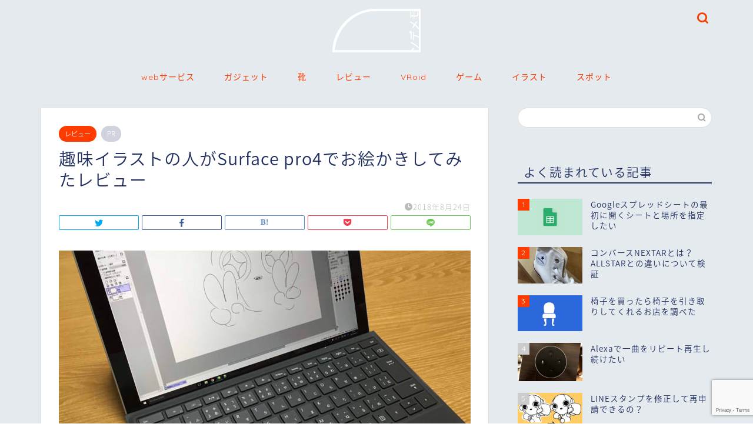

--- FILE ---
content_type: text/html; charset=UTF-8
request_url: https://sodememo.com/surface-pro4-illust/
body_size: 20097
content:
<!DOCTYPE html>
<html lang="ja">
<head prefix="og: http://ogp.me/ns# fb: http://ogp.me/ns/fb# article: http://ogp.me/ns/article#">
<meta charset="utf-8">
<meta http-equiv="X-UA-Compatible" content="IE=edge">
<meta name="viewport" content="width=device-width, initial-scale=1">
<!-- ここからOGP -->
<meta property="og:type" content="blog">
<meta property="og:title" content="趣味イラストの人がSurface pro4でお絵かきしてみたレビュー｜ソデメモ | ガジェット好きのゲーマー女のブログ"> 
<meta property="og:url" content="https://sodememo.com/surface-pro4-illust/"> 
<meta property="og:description" content="昨年（2017年）に、Surface pro4を買ったのですが、目的としてはお絵かきとテキストを書くことでした。 携帯性"> 
<meta property="og:image" content="https://sodememo.com/wp-content/uploads/2018/08/IMG_1918-1-1024x576.jpg">
<meta property="og:site_name" content="ソデメモ | ガジェット好きのゲーマー女のブログ">
<meta property="fb:admins" content="">
<meta name="twitter:card" content="summary_large_image">
<meta name="twitter:site" content="@sodememo">
<!-- ここまでOGP --> 

<meta name="description" itemprop="description" content="昨年（2017年）に、Surface pro4を買ったのですが、目的としてはお絵かきとテキストを書くことでした。 携帯性" >
<link rel="canonical" href="https://sodememo.com/surface-pro4-illust/">
<title>趣味イラストの人がSurface pro4でお絵かきしてみたレビュー｜ソデメモ | ガジェット好きのゲーマー女のブログ</title>
<meta name='robots' content='max-image-preview:large' />
<link rel='dns-prefetch' href='//ajax.googleapis.com' />
<link rel='dns-prefetch' href='//cdnjs.cloudflare.com' />
<link rel='dns-prefetch' href='//use.fontawesome.com' />
<link rel="alternate" type="application/rss+xml" title="ソデメモ | ガジェット好きのゲーマー女のブログ &raquo; フィード" href="https://sodememo.com/feed/" />
<link rel="alternate" type="application/rss+xml" title="ソデメモ | ガジェット好きのゲーマー女のブログ &raquo; コメントフィード" href="https://sodememo.com/comments/feed/" />
<link rel="alternate" type="application/rss+xml" title="ソデメモ | ガジェット好きのゲーマー女のブログ &raquo; 趣味イラストの人がSurface pro4でお絵かきしてみたレビュー のコメントのフィード" href="https://sodememo.com/surface-pro4-illust/feed/" />
<script type="text/javascript">
/* <![CDATA[ */
window._wpemojiSettings = {"baseUrl":"https:\/\/s.w.org\/images\/core\/emoji\/15.0.3\/72x72\/","ext":".png","svgUrl":"https:\/\/s.w.org\/images\/core\/emoji\/15.0.3\/svg\/","svgExt":".svg","source":{"concatemoji":"https:\/\/sodememo.com\/wp-includes\/js\/wp-emoji-release.min.js?ver=6.5.7"}};
/*! This file is auto-generated */
!function(i,n){var o,s,e;function c(e){try{var t={supportTests:e,timestamp:(new Date).valueOf()};sessionStorage.setItem(o,JSON.stringify(t))}catch(e){}}function p(e,t,n){e.clearRect(0,0,e.canvas.width,e.canvas.height),e.fillText(t,0,0);var t=new Uint32Array(e.getImageData(0,0,e.canvas.width,e.canvas.height).data),r=(e.clearRect(0,0,e.canvas.width,e.canvas.height),e.fillText(n,0,0),new Uint32Array(e.getImageData(0,0,e.canvas.width,e.canvas.height).data));return t.every(function(e,t){return e===r[t]})}function u(e,t,n){switch(t){case"flag":return n(e,"\ud83c\udff3\ufe0f\u200d\u26a7\ufe0f","\ud83c\udff3\ufe0f\u200b\u26a7\ufe0f")?!1:!n(e,"\ud83c\uddfa\ud83c\uddf3","\ud83c\uddfa\u200b\ud83c\uddf3")&&!n(e,"\ud83c\udff4\udb40\udc67\udb40\udc62\udb40\udc65\udb40\udc6e\udb40\udc67\udb40\udc7f","\ud83c\udff4\u200b\udb40\udc67\u200b\udb40\udc62\u200b\udb40\udc65\u200b\udb40\udc6e\u200b\udb40\udc67\u200b\udb40\udc7f");case"emoji":return!n(e,"\ud83d\udc26\u200d\u2b1b","\ud83d\udc26\u200b\u2b1b")}return!1}function f(e,t,n){var r="undefined"!=typeof WorkerGlobalScope&&self instanceof WorkerGlobalScope?new OffscreenCanvas(300,150):i.createElement("canvas"),a=r.getContext("2d",{willReadFrequently:!0}),o=(a.textBaseline="top",a.font="600 32px Arial",{});return e.forEach(function(e){o[e]=t(a,e,n)}),o}function t(e){var t=i.createElement("script");t.src=e,t.defer=!0,i.head.appendChild(t)}"undefined"!=typeof Promise&&(o="wpEmojiSettingsSupports",s=["flag","emoji"],n.supports={everything:!0,everythingExceptFlag:!0},e=new Promise(function(e){i.addEventListener("DOMContentLoaded",e,{once:!0})}),new Promise(function(t){var n=function(){try{var e=JSON.parse(sessionStorage.getItem(o));if("object"==typeof e&&"number"==typeof e.timestamp&&(new Date).valueOf()<e.timestamp+604800&&"object"==typeof e.supportTests)return e.supportTests}catch(e){}return null}();if(!n){if("undefined"!=typeof Worker&&"undefined"!=typeof OffscreenCanvas&&"undefined"!=typeof URL&&URL.createObjectURL&&"undefined"!=typeof Blob)try{var e="postMessage("+f.toString()+"("+[JSON.stringify(s),u.toString(),p.toString()].join(",")+"));",r=new Blob([e],{type:"text/javascript"}),a=new Worker(URL.createObjectURL(r),{name:"wpTestEmojiSupports"});return void(a.onmessage=function(e){c(n=e.data),a.terminate(),t(n)})}catch(e){}c(n=f(s,u,p))}t(n)}).then(function(e){for(var t in e)n.supports[t]=e[t],n.supports.everything=n.supports.everything&&n.supports[t],"flag"!==t&&(n.supports.everythingExceptFlag=n.supports.everythingExceptFlag&&n.supports[t]);n.supports.everythingExceptFlag=n.supports.everythingExceptFlag&&!n.supports.flag,n.DOMReady=!1,n.readyCallback=function(){n.DOMReady=!0}}).then(function(){return e}).then(function(){var e;n.supports.everything||(n.readyCallback(),(e=n.source||{}).concatemoji?t(e.concatemoji):e.wpemoji&&e.twemoji&&(t(e.twemoji),t(e.wpemoji)))}))}((window,document),window._wpemojiSettings);
/* ]]> */
</script>
<style id='wp-emoji-styles-inline-css' type='text/css'>

	img.wp-smiley, img.emoji {
		display: inline !important;
		border: none !important;
		box-shadow: none !important;
		height: 1em !important;
		width: 1em !important;
		margin: 0 0.07em !important;
		vertical-align: -0.1em !important;
		background: none !important;
		padding: 0 !important;
	}
</style>
<link rel='stylesheet' id='wp-block-library-css' href='https://sodememo.com/wp-includes/css/dist/block-library/style.min.css?ver=6.5.7' type='text/css' media='all' />
<style id='classic-theme-styles-inline-css' type='text/css'>
/*! This file is auto-generated */
.wp-block-button__link{color:#fff;background-color:#32373c;border-radius:9999px;box-shadow:none;text-decoration:none;padding:calc(.667em + 2px) calc(1.333em + 2px);font-size:1.125em}.wp-block-file__button{background:#32373c;color:#fff;text-decoration:none}
</style>
<style id='global-styles-inline-css' type='text/css'>
body{--wp--preset--color--black: #000000;--wp--preset--color--cyan-bluish-gray: #abb8c3;--wp--preset--color--white: #ffffff;--wp--preset--color--pale-pink: #f78da7;--wp--preset--color--vivid-red: #cf2e2e;--wp--preset--color--luminous-vivid-orange: #ff6900;--wp--preset--color--luminous-vivid-amber: #fcb900;--wp--preset--color--light-green-cyan: #7bdcb5;--wp--preset--color--vivid-green-cyan: #00d084;--wp--preset--color--pale-cyan-blue: #8ed1fc;--wp--preset--color--vivid-cyan-blue: #0693e3;--wp--preset--color--vivid-purple: #9b51e0;--wp--preset--gradient--vivid-cyan-blue-to-vivid-purple: linear-gradient(135deg,rgba(6,147,227,1) 0%,rgb(155,81,224) 100%);--wp--preset--gradient--light-green-cyan-to-vivid-green-cyan: linear-gradient(135deg,rgb(122,220,180) 0%,rgb(0,208,130) 100%);--wp--preset--gradient--luminous-vivid-amber-to-luminous-vivid-orange: linear-gradient(135deg,rgba(252,185,0,1) 0%,rgba(255,105,0,1) 100%);--wp--preset--gradient--luminous-vivid-orange-to-vivid-red: linear-gradient(135deg,rgba(255,105,0,1) 0%,rgb(207,46,46) 100%);--wp--preset--gradient--very-light-gray-to-cyan-bluish-gray: linear-gradient(135deg,rgb(238,238,238) 0%,rgb(169,184,195) 100%);--wp--preset--gradient--cool-to-warm-spectrum: linear-gradient(135deg,rgb(74,234,220) 0%,rgb(151,120,209) 20%,rgb(207,42,186) 40%,rgb(238,44,130) 60%,rgb(251,105,98) 80%,rgb(254,248,76) 100%);--wp--preset--gradient--blush-light-purple: linear-gradient(135deg,rgb(255,206,236) 0%,rgb(152,150,240) 100%);--wp--preset--gradient--blush-bordeaux: linear-gradient(135deg,rgb(254,205,165) 0%,rgb(254,45,45) 50%,rgb(107,0,62) 100%);--wp--preset--gradient--luminous-dusk: linear-gradient(135deg,rgb(255,203,112) 0%,rgb(199,81,192) 50%,rgb(65,88,208) 100%);--wp--preset--gradient--pale-ocean: linear-gradient(135deg,rgb(255,245,203) 0%,rgb(182,227,212) 50%,rgb(51,167,181) 100%);--wp--preset--gradient--electric-grass: linear-gradient(135deg,rgb(202,248,128) 0%,rgb(113,206,126) 100%);--wp--preset--gradient--midnight: linear-gradient(135deg,rgb(2,3,129) 0%,rgb(40,116,252) 100%);--wp--preset--font-size--small: 13px;--wp--preset--font-size--medium: 20px;--wp--preset--font-size--large: 36px;--wp--preset--font-size--x-large: 42px;--wp--preset--spacing--20: 0.44rem;--wp--preset--spacing--30: 0.67rem;--wp--preset--spacing--40: 1rem;--wp--preset--spacing--50: 1.5rem;--wp--preset--spacing--60: 2.25rem;--wp--preset--spacing--70: 3.38rem;--wp--preset--spacing--80: 5.06rem;--wp--preset--shadow--natural: 6px 6px 9px rgba(0, 0, 0, 0.2);--wp--preset--shadow--deep: 12px 12px 50px rgba(0, 0, 0, 0.4);--wp--preset--shadow--sharp: 6px 6px 0px rgba(0, 0, 0, 0.2);--wp--preset--shadow--outlined: 6px 6px 0px -3px rgba(255, 255, 255, 1), 6px 6px rgba(0, 0, 0, 1);--wp--preset--shadow--crisp: 6px 6px 0px rgba(0, 0, 0, 1);}:where(.is-layout-flex){gap: 0.5em;}:where(.is-layout-grid){gap: 0.5em;}body .is-layout-flex{display: flex;}body .is-layout-flex{flex-wrap: wrap;align-items: center;}body .is-layout-flex > *{margin: 0;}body .is-layout-grid{display: grid;}body .is-layout-grid > *{margin: 0;}:where(.wp-block-columns.is-layout-flex){gap: 2em;}:where(.wp-block-columns.is-layout-grid){gap: 2em;}:where(.wp-block-post-template.is-layout-flex){gap: 1.25em;}:where(.wp-block-post-template.is-layout-grid){gap: 1.25em;}.has-black-color{color: var(--wp--preset--color--black) !important;}.has-cyan-bluish-gray-color{color: var(--wp--preset--color--cyan-bluish-gray) !important;}.has-white-color{color: var(--wp--preset--color--white) !important;}.has-pale-pink-color{color: var(--wp--preset--color--pale-pink) !important;}.has-vivid-red-color{color: var(--wp--preset--color--vivid-red) !important;}.has-luminous-vivid-orange-color{color: var(--wp--preset--color--luminous-vivid-orange) !important;}.has-luminous-vivid-amber-color{color: var(--wp--preset--color--luminous-vivid-amber) !important;}.has-light-green-cyan-color{color: var(--wp--preset--color--light-green-cyan) !important;}.has-vivid-green-cyan-color{color: var(--wp--preset--color--vivid-green-cyan) !important;}.has-pale-cyan-blue-color{color: var(--wp--preset--color--pale-cyan-blue) !important;}.has-vivid-cyan-blue-color{color: var(--wp--preset--color--vivid-cyan-blue) !important;}.has-vivid-purple-color{color: var(--wp--preset--color--vivid-purple) !important;}.has-black-background-color{background-color: var(--wp--preset--color--black) !important;}.has-cyan-bluish-gray-background-color{background-color: var(--wp--preset--color--cyan-bluish-gray) !important;}.has-white-background-color{background-color: var(--wp--preset--color--white) !important;}.has-pale-pink-background-color{background-color: var(--wp--preset--color--pale-pink) !important;}.has-vivid-red-background-color{background-color: var(--wp--preset--color--vivid-red) !important;}.has-luminous-vivid-orange-background-color{background-color: var(--wp--preset--color--luminous-vivid-orange) !important;}.has-luminous-vivid-amber-background-color{background-color: var(--wp--preset--color--luminous-vivid-amber) !important;}.has-light-green-cyan-background-color{background-color: var(--wp--preset--color--light-green-cyan) !important;}.has-vivid-green-cyan-background-color{background-color: var(--wp--preset--color--vivid-green-cyan) !important;}.has-pale-cyan-blue-background-color{background-color: var(--wp--preset--color--pale-cyan-blue) !important;}.has-vivid-cyan-blue-background-color{background-color: var(--wp--preset--color--vivid-cyan-blue) !important;}.has-vivid-purple-background-color{background-color: var(--wp--preset--color--vivid-purple) !important;}.has-black-border-color{border-color: var(--wp--preset--color--black) !important;}.has-cyan-bluish-gray-border-color{border-color: var(--wp--preset--color--cyan-bluish-gray) !important;}.has-white-border-color{border-color: var(--wp--preset--color--white) !important;}.has-pale-pink-border-color{border-color: var(--wp--preset--color--pale-pink) !important;}.has-vivid-red-border-color{border-color: var(--wp--preset--color--vivid-red) !important;}.has-luminous-vivid-orange-border-color{border-color: var(--wp--preset--color--luminous-vivid-orange) !important;}.has-luminous-vivid-amber-border-color{border-color: var(--wp--preset--color--luminous-vivid-amber) !important;}.has-light-green-cyan-border-color{border-color: var(--wp--preset--color--light-green-cyan) !important;}.has-vivid-green-cyan-border-color{border-color: var(--wp--preset--color--vivid-green-cyan) !important;}.has-pale-cyan-blue-border-color{border-color: var(--wp--preset--color--pale-cyan-blue) !important;}.has-vivid-cyan-blue-border-color{border-color: var(--wp--preset--color--vivid-cyan-blue) !important;}.has-vivid-purple-border-color{border-color: var(--wp--preset--color--vivid-purple) !important;}.has-vivid-cyan-blue-to-vivid-purple-gradient-background{background: var(--wp--preset--gradient--vivid-cyan-blue-to-vivid-purple) !important;}.has-light-green-cyan-to-vivid-green-cyan-gradient-background{background: var(--wp--preset--gradient--light-green-cyan-to-vivid-green-cyan) !important;}.has-luminous-vivid-amber-to-luminous-vivid-orange-gradient-background{background: var(--wp--preset--gradient--luminous-vivid-amber-to-luminous-vivid-orange) !important;}.has-luminous-vivid-orange-to-vivid-red-gradient-background{background: var(--wp--preset--gradient--luminous-vivid-orange-to-vivid-red) !important;}.has-very-light-gray-to-cyan-bluish-gray-gradient-background{background: var(--wp--preset--gradient--very-light-gray-to-cyan-bluish-gray) !important;}.has-cool-to-warm-spectrum-gradient-background{background: var(--wp--preset--gradient--cool-to-warm-spectrum) !important;}.has-blush-light-purple-gradient-background{background: var(--wp--preset--gradient--blush-light-purple) !important;}.has-blush-bordeaux-gradient-background{background: var(--wp--preset--gradient--blush-bordeaux) !important;}.has-luminous-dusk-gradient-background{background: var(--wp--preset--gradient--luminous-dusk) !important;}.has-pale-ocean-gradient-background{background: var(--wp--preset--gradient--pale-ocean) !important;}.has-electric-grass-gradient-background{background: var(--wp--preset--gradient--electric-grass) !important;}.has-midnight-gradient-background{background: var(--wp--preset--gradient--midnight) !important;}.has-small-font-size{font-size: var(--wp--preset--font-size--small) !important;}.has-medium-font-size{font-size: var(--wp--preset--font-size--medium) !important;}.has-large-font-size{font-size: var(--wp--preset--font-size--large) !important;}.has-x-large-font-size{font-size: var(--wp--preset--font-size--x-large) !important;}
.wp-block-navigation a:where(:not(.wp-element-button)){color: inherit;}
:where(.wp-block-post-template.is-layout-flex){gap: 1.25em;}:where(.wp-block-post-template.is-layout-grid){gap: 1.25em;}
:where(.wp-block-columns.is-layout-flex){gap: 2em;}:where(.wp-block-columns.is-layout-grid){gap: 2em;}
.wp-block-pullquote{font-size: 1.5em;line-height: 1.6;}
</style>
<link rel='stylesheet' id='contact-form-7-css' href='https://sodememo.com/wp-content/plugins/contact-form-7/includes/css/styles.css?ver=5.9.6' type='text/css' media='all' />
<link rel='stylesheet' id='theme-style-css' href='https://sodememo.com/wp-content/themes/jin/style.css?ver=6.5.7' type='text/css' media='all' />
<link rel='stylesheet' id='fontawesome-style-css' href='https://use.fontawesome.com/releases/v5.6.3/css/all.css?ver=6.5.7' type='text/css' media='all' />
<link rel='stylesheet' id='swiper-style-css' href='https://cdnjs.cloudflare.com/ajax/libs/Swiper/4.0.7/css/swiper.min.css?ver=6.5.7' type='text/css' media='all' />
<link rel="https://api.w.org/" href="https://sodememo.com/wp-json/" /><link rel="alternate" type="application/json" href="https://sodememo.com/wp-json/wp/v2/posts/77" /><link rel='shortlink' href='https://sodememo.com/?p=77' />
<link rel="alternate" type="application/json+oembed" href="https://sodememo.com/wp-json/oembed/1.0/embed?url=https%3A%2F%2Fsodememo.com%2Fsurface-pro4-illust%2F" />
<link rel="alternate" type="text/xml+oembed" href="https://sodememo.com/wp-json/oembed/1.0/embed?url=https%3A%2F%2Fsodememo.com%2Fsurface-pro4-illust%2F&#038;format=xml" />
	<style type="text/css">
		#wrapper {
			background-color: #e4eaed;
			background-image: url();
					}

		.related-entry-headline-text span:before,
		#comment-title span:before,
		#reply-title span:before {
			background-color: #213061;
			border-color: #213061 !important;
		}

		#breadcrumb:after,
		#page-top a {
			background-color: #969696;
		}

		footer {
			background-color: #969696;
		}

		.footer-inner a,
		#copyright,
		#copyright-center {
			border-color: #fff !important;
			color: #fff !important;
		}

		#footer-widget-area {
			border-color: #fff !important;
		}

		.page-top-footer a {
			color: #969696 !important;
		}

		#breadcrumb ul li,
		#breadcrumb ul li a {
			color: #969696 !important;
		}

		body,
		a,
		a:link,
		a:visited,
		.my-profile,
		.widgettitle,
		.tabBtn-mag label {
			color: #213061;
		}

		a:hover {
			color: #34659e;
		}

		.widget_nav_menu ul>li>a:before,
		.widget_categories ul>li>a:before,
		.widget_pages ul>li>a:before,
		.widget_recent_entries ul>li>a:before,
		.widget_archive ul>li>a:before,
		.widget_archive form:after,
		.widget_categories form:after,
		.widget_nav_menu ul>li>ul.sub-menu>li>a:before,
		.widget_categories ul>li>.children>li>a:before,
		.widget_pages ul>li>.children>li>a:before,
		.widget_nav_menu ul>li>ul.sub-menu>li>ul.sub-menu li>a:before,
		.widget_categories ul>li>.children>li>.children li>a:before,
		.widget_pages ul>li>.children>li>.children li>a:before {
			color: #213061;
		}

		.widget_nav_menu ul .sub-menu .sub-menu li a:before {
			background-color: #213061 !important;
		}
		.d--labeling-act-border{
			border-color: rgba(33,48,97,0.18);
		}
		.c--labeling-act.d--labeling-act-solid{
			background-color: rgba(33,48,97,0.06);
		}
		.a--labeling-act{
			color: rgba(33,48,97,0.6);
		}
		.a--labeling-small-act span{
			background-color: rgba(33,48,97,0.21);
		}
		.c--labeling-act.d--labeling-act-strong{
			background-color: rgba(33,48,97,0.045);
		}
		.d--labeling-act-strong .a--labeling-act{
			color: rgba(33,48,97,0.75);
		}


		footer .footer-widget,
		footer .footer-widget a,
		footer .footer-widget ul li,
		.footer-widget.widget_nav_menu ul>li>a:before,
		.footer-widget.widget_categories ul>li>a:before,
		.footer-widget.widget_recent_entries ul>li>a:before,
		.footer-widget.widget_pages ul>li>a:before,
		.footer-widget.widget_archive ul>li>a:before,
		footer .widget_tag_cloud .tagcloud a:before {
			color: #fff !important;
			border-color: #fff !important;
		}

		footer .footer-widget .widgettitle {
			color: #fff !important;
			border-color: #fe3b00 !important;
		}

		footer .widget_nav_menu ul .children .children li a:before,
		footer .widget_categories ul .children .children li a:before,
		footer .widget_nav_menu ul .sub-menu .sub-menu li a:before {
			background-color: #fff !important;
		}

		#drawernav a:hover,
		.post-list-title,
		#prev-next p,
		#toc_container .toc_list li a {
			color: #213061 !important;
		}

		#header-box {
			background-color: #e4eaed;
		}

		@media (min-width: 768px) {

			#header-box .header-box10-bg:before,
			#header-box .header-box11-bg:before {
				border-radius: 2px;
			}
		}

		@media (min-width: 768px) {
			.top-image-meta {
				margin-top: calc(0px - 30px);
			}
		}

		@media (min-width: 1200px) {
			.top-image-meta {
				margin-top: calc(0px);
			}
		}

		.pickup-contents:before {
			background-color: #e4eaed !important;
		}

		.main-image-text {
			color: #555;
		}

		.main-image-text-sub {
			color: #555;
		}

		@media (min-width: 481px) {
			#site-info {
				padding-top: 15px !important;
				padding-bottom: 15px !important;
			}
		}

		#site-info span a {
			color: #f4f4f4 !important;
		}

		#headmenu .headsns .line a svg {
			fill: #fe3b00 !important;
		}

		#headmenu .headsns a,
		#headmenu {
			color: #fe3b00 !important;
			border-color: #fe3b00 !important;
		}

		.profile-follow .line-sns a svg {
			fill: #213061 !important;
		}

		.profile-follow .line-sns a:hover svg {
			fill: #fe3b00 !important;
		}

		.profile-follow a {
			color: #213061 !important;
			border-color: #213061 !important;
		}

		.profile-follow a:hover,
		#headmenu .headsns a:hover {
			color: #fe3b00 !important;
			border-color: #fe3b00 !important;
		}

		.search-box:hover {
			color: #fe3b00 !important;
			border-color: #fe3b00 !important;
		}

		#header #headmenu .headsns .line a:hover svg {
			fill: #fe3b00 !important;
		}

		.cps-icon-bar,
		#navtoggle:checked+.sp-menu-open .cps-icon-bar {
			background-color: #f4f4f4;
		}

		#nav-container {
			background-color: #e4eaed;
		}

		.menu-box .menu-item svg {
			fill: #fe3b00;
		}

		#drawernav ul.menu-box>li>a,
		#drawernav2 ul.menu-box>li>a,
		#drawernav3 ul.menu-box>li>a,
		#drawernav4 ul.menu-box>li>a,
		#drawernav5 ul.menu-box>li>a,
		#drawernav ul.menu-box>li.menu-item-has-children:after,
		#drawernav2 ul.menu-box>li.menu-item-has-children:after,
		#drawernav3 ul.menu-box>li.menu-item-has-children:after,
		#drawernav4 ul.menu-box>li.menu-item-has-children:after,
		#drawernav5 ul.menu-box>li.menu-item-has-children:after {
			color: #fe3b00 !important;
		}

		#drawernav ul.menu-box li a,
		#drawernav2 ul.menu-box li a,
		#drawernav3 ul.menu-box li a,
		#drawernav4 ul.menu-box li a,
		#drawernav5 ul.menu-box li a {
			font-size: 14px !important;
		}

		#drawernav3 ul.menu-box>li {
			color: #213061 !important;
		}

		#drawernav4 .menu-box>.menu-item>a:after,
		#drawernav3 .menu-box>.menu-item>a:after,
		#drawernav .menu-box>.menu-item>a:after {
			background-color: #fe3b00 !important;
		}

		#drawernav2 .menu-box>.menu-item:hover,
		#drawernav5 .menu-box>.menu-item:hover {
			border-top-color: #213061 !important;
		}

		.cps-info-bar a {
			background-color: #e4eaed !important;
		}

		@media (min-width: 768px) {
			.post-list-mag .post-list-item:not(:nth-child(2n)) {
				margin-right: 2.6%;
			}
		}

		@media (min-width: 768px) {

			#tab-1:checked~.tabBtn-mag li [for="tab-1"]:after,
			#tab-2:checked~.tabBtn-mag li [for="tab-2"]:after,
			#tab-3:checked~.tabBtn-mag li [for="tab-3"]:after,
			#tab-4:checked~.tabBtn-mag li [for="tab-4"]:after {
				border-top-color: #213061 !important;
			}

			.tabBtn-mag label {
				border-bottom-color: #213061 !important;
			}
		}

		#tab-1:checked~.tabBtn-mag li [for="tab-1"],
		#tab-2:checked~.tabBtn-mag li [for="tab-2"],
		#tab-3:checked~.tabBtn-mag li [for="tab-3"],
		#tab-4:checked~.tabBtn-mag li [for="tab-4"],
		#prev-next a.next:after,
		#prev-next a.prev:after,
		.more-cat-button a:hover span:before {
			background-color: #213061 !important;
		}


		.swiper-slide .post-list-cat,
		.post-list-mag .post-list-cat,
		.post-list-mag3col .post-list-cat,
		.post-list-mag-sp1col .post-list-cat,
		.swiper-pagination-bullet-active,
		.pickup-cat,
		.post-list .post-list-cat,
		#breadcrumb .bcHome a:hover span:before,
		.popular-item:nth-child(1) .pop-num,
		.popular-item:nth-child(2) .pop-num,
		.popular-item:nth-child(3) .pop-num {
			background-color: #fe3b00 !important;
		}

		.sidebar-btn a,
		.profile-sns-menu {
			background-color: #fe3b00 !important;
		}

		.sp-sns-menu a,
		.pickup-contents-box a:hover .pickup-title {
			border-color: #213061 !important;
			color: #213061 !important;
		}

		.pro-line svg {
			fill: #213061 !important;
		}

		.cps-post-cat a,
		.meta-cat,
		.popular-cat {
			background-color: #fe3b00 !important;
			border-color: #fe3b00 !important;
		}

		.tagicon,
		.tag-box a,
		#toc_container .toc_list>li,
		#toc_container .toc_title {
			color: #213061 !important;
		}

		.widget_tag_cloud a::before {
			color: #213061 !important;
		}

		.tag-box a,
		#toc_container:before {
			border-color: #213061 !important;
		}

		.cps-post-cat a:hover {
			color: #34659e !important;
		}

		.pagination li:not([class*="current"]) a:hover,
		.widget_tag_cloud a:hover {
			background-color: #213061 !important;
		}

		.pagination li:not([class*="current"]) a:hover {
			opacity: 0.5 !important;
		}

		.pagination li.current a {
			background-color: #213061 !important;
			border-color: #213061 !important;
		}

		.nextpage a:hover span {
			color: #213061 !important;
			border-color: #213061 !important;
		}

		.cta-content:before {
			background-color: #6FBFCA !important;
		}

		.cta-text,
		.info-title {
			color: #fff !important;
		}

		#footer-widget-area.footer_style1 .widgettitle {
			border-color: #fe3b00 !important;
		}

		.sidebar_style1 .widgettitle,
		.sidebar_style5 .widgettitle {
			border-color: #213061 !important;
		}

		.sidebar_style2 .widgettitle,
		.sidebar_style4 .widgettitle,
		.sidebar_style6 .widgettitle,
		#home-bottom-widget .widgettitle,
		#home-top-widget .widgettitle,
		#post-bottom-widget .widgettitle,
		#post-top-widget .widgettitle {
			background-color: #213061 !important;
		}

		#home-bottom-widget .widget_search .search-box input[type="submit"],
		#home-top-widget .widget_search .search-box input[type="submit"],
		#post-bottom-widget .widget_search .search-box input[type="submit"],
		#post-top-widget .widget_search .search-box input[type="submit"] {
			background-color: #fe3b00 !important;
		}

		.tn-logo-size {
			font-size: 13% !important;
		}

		@media (min-width: 481px) {
			.tn-logo-size img {
				width: calc(13%*0.5) !important;
			}
		}

		@media (min-width: 768px) {
			.tn-logo-size img {
				width: calc(13%*2.2) !important;
			}
		}

		@media (min-width: 1200px) {
			.tn-logo-size img {
				width: 13% !important;
			}
		}

		.sp-logo-size {
			font-size: 80% !important;
		}

		.sp-logo-size img {
			width: 80% !important;
		}

		.cps-post-main ul>li:before,
		.cps-post-main ol>li:before {
			background-color: #fe3b00 !important;
		}

		.profile-card .profile-title {
			background-color: #213061 !important;
		}

		.profile-card {
			border-color: #213061 !important;
		}

		.cps-post-main a {
			color: #213061;
		}

		.cps-post-main .marker {
			background: -webkit-linear-gradient(transparent 0%, #ffd6e1 0%);
			background: linear-gradient(transparent 0%, #ffd6e1 0%);
		}

		.cps-post-main .marker2 {
			background: -webkit-linear-gradient(transparent 0%, #ffe9c9 0%);
			background: linear-gradient(transparent 0%, #ffe9c9 0%);
		}

		.cps-post-main .jic-sc {
			color: #fe3b00;
		}


		.simple-box1 {
			border-color: #ef9b9b !important;
		}

		.simple-box2 {
			border-color: #f2bf7d !important;
		}

		.simple-box3 {
			border-color: #b5e28a !important;
		}

		.simple-box4 {
			border-color: #7badd8 !important;
		}

		.simple-box4:before {
			background-color: #7badd8;
		}

		.simple-box5 {
			border-color: #e896c7 !important;
		}

		.simple-box5:before {
			background-color: #e896c7;
		}

		.simple-box6 {
			background-color: #fffdef !important;
		}

		.simple-box7 {
			border-color: #def1f9 !important;
		}

		.simple-box7:before {
			background-color: #def1f9 !important;
		}

		.simple-box8 {
			border-color: #96ddc1 !important;
		}

		.simple-box8:before {
			background-color: #96ddc1 !important;
		}

		.simple-box9:before {
			background-color: #e1c0e8 !important;
		}

		.simple-box9:after {
			border-color: #e1c0e8 #e1c0e8 #fff #fff !important;
		}

		.kaisetsu-box1:before,
		.kaisetsu-box1-title {
			background-color: #ffb49e !important;
		}

		.kaisetsu-box2 {
			border-color: #89c2f4 !important;
		}

		.kaisetsu-box2-title {
			background-color: #89c2f4 !important;
		}

		.kaisetsu-box4 {
			border-color: #ea91a9 !important;
		}

		.kaisetsu-box4-title {
			background-color: #ea91a9 !important;
		}

		.kaisetsu-box5:before {
			background-color: #57b3ba !important;
		}

		.kaisetsu-box5-title {
			background-color: #57b3ba !important;
		}

		.concept-box1 {
			border-color: #85db8f !important;
		}

		.concept-box1:after {
			background-color: #85db8f !important;
		}

		.concept-box1:before {
			content: "ポイント" !important;
			color: #85db8f !important;
		}

		.concept-box2 {
			border-color: #f7cf6a !important;
		}

		.concept-box2:after {
			background-color: #f7cf6a !important;
		}

		.concept-box2:before {
			content: "注意点" !important;
			color: #f7cf6a !important;
		}

		.concept-box3 {
			border-color: #86cee8 !important;
		}

		.concept-box3:after {
			background-color: #86cee8 !important;
		}

		.concept-box3:before {
			content: "良い例" !important;
			color: #86cee8 !important;
		}

		.concept-box4 {
			border-color: #ed8989 !important;
		}

		.concept-box4:after {
			background-color: #ed8989 !important;
		}

		.concept-box4:before {
			content: "悪い例" !important;
			color: #ed8989 !important;
		}

		.concept-box5 {
			border-color: #9e9e9e !important;
		}

		.concept-box5:after {
			background-color: #9e9e9e !important;
		}

		.concept-box5:before {
			content: "参考" !important;
			color: #9e9e9e !important;
		}

		.concept-box6 {
			border-color: #8eaced !important;
		}

		.concept-box6:after {
			background-color: #8eaced !important;
		}

		.concept-box6:before {
			content: "メモ" !important;
			color: #8eaced !important;
		}

		.innerlink-box1,
		.blog-card {
			border-color: #73bc9b !important;
		}

		.innerlink-box1-title {
			background-color: #73bc9b !important;
			border-color: #73bc9b !important;
		}

		.innerlink-box1:before,
		.blog-card-hl-box {
			background-color: #73bc9b !important;
		}

		.jin-ac-box01-title::after {
			color: #213061;
		}

		.color-button01 a,
		.color-button01 a:hover,
		.color-button01:before {
			background-color: #008db7 !important;
		}

		.top-image-btn-color a,
		.top-image-btn-color a:hover,
		.top-image-btn-color:before {
			background-color: #ffcd44 !important;
		}

		.color-button02 a,
		.color-button02 a:hover,
		.color-button02:before {
			background-color: #d9333f !important;
		}

		.color-button01-big a,
		.color-button01-big a:hover,
		.color-button01-big:before {
			background-color: #3296d1 !important;
		}

		.color-button01-big a,
		.color-button01-big:before {
			border-radius: 5px !important;
		}

		.color-button01-big a {
			padding-top: 20px !important;
			padding-bottom: 20px !important;
		}

		.color-button02-big a,
		.color-button02-big a:hover,
		.color-button02-big:before {
			background-color: #83d159 !important;
		}

		.color-button02-big a,
		.color-button02-big:before {
			border-radius: 5px !important;
		}

		.color-button02-big a {
			padding-top: 20px !important;
			padding-bottom: 20px !important;
		}

		.color-button01-big {
			width: 75% !important;
		}

		.color-button02-big {
			width: 75% !important;
		}

		.top-image-btn-color:before,
		.color-button01:before,
		.color-button02:before,
		.color-button01-big:before,
		.color-button02-big:before {
			bottom: -1px;
			left: -1px;
			width: 100%;
			height: 100%;
			border-radius: 6px;
			box-shadow: 0px 1px 5px 0px rgba(0, 0, 0, 0.25);
			-webkit-transition: all .4s;
			transition: all .4s;
		}

		.top-image-btn-color a:hover,
		.color-button01 a:hover,
		.color-button02 a:hover,
		.color-button01-big a:hover,
		.color-button02-big a:hover {
			-webkit-transform: translateY(2px);
			transform: translateY(2px);
			-webkit-filter: brightness(0.95);
			filter: brightness(0.95);
		}

		.top-image-btn-color:hover:before,
		.color-button01:hover:before,
		.color-button02:hover:before,
		.color-button01-big:hover:before,
		.color-button02-big:hover:before {
			-webkit-transform: translateY(2px);
			transform: translateY(2px);
			box-shadow: none !important;
		}

		.h2-style01 h2,
		.h2-style02 h2:before,
		.h2-style03 h2,
		.h2-style04 h2:before,
		.h2-style05 h2,
		.h2-style07 h2:before,
		.h2-style07 h2:after,
		.h3-style03 h3:before,
		.h3-style02 h3:before,
		.h3-style05 h3:before,
		.h3-style07 h3:before,
		.h2-style08 h2:after,
		.h2-style10 h2:before,
		.h2-style10 h2:after,
		.h3-style02 h3:after,
		.h4-style02 h4:before {
			background-color: #213061 !important;
		}

		.h3-style01 h3,
		.h3-style04 h3,
		.h3-style05 h3,
		.h3-style06 h3,
		.h4-style01 h4,
		.h2-style02 h2,
		.h2-style08 h2,
		.h2-style08 h2:before,
		.h2-style09 h2,
		.h4-style03 h4 {
			border-color: #213061 !important;
		}

		.h2-style05 h2:before {
			border-top-color: #213061 !important;
		}

		.h2-style06 h2:before,
		.sidebar_style3 .widgettitle:after {
			background-image: linear-gradient(-45deg,
					transparent 25%,
					#213061 25%,
					#213061 50%,
					transparent 50%,
					transparent 75%,
					#213061 75%,
					#213061);
		}

		.jin-h2-icons.h2-style02 h2 .jic:before,
		.jin-h2-icons.h2-style04 h2 .jic:before,
		.jin-h2-icons.h2-style06 h2 .jic:before,
		.jin-h2-icons.h2-style07 h2 .jic:before,
		.jin-h2-icons.h2-style08 h2 .jic:before,
		.jin-h2-icons.h2-style09 h2 .jic:before,
		.jin-h2-icons.h2-style10 h2 .jic:before,
		.jin-h3-icons.h3-style01 h3 .jic:before,
		.jin-h3-icons.h3-style02 h3 .jic:before,
		.jin-h3-icons.h3-style03 h3 .jic:before,
		.jin-h3-icons.h3-style04 h3 .jic:before,
		.jin-h3-icons.h3-style05 h3 .jic:before,
		.jin-h3-icons.h3-style06 h3 .jic:before,
		.jin-h3-icons.h3-style07 h3 .jic:before,
		.jin-h4-icons.h4-style01 h4 .jic:before,
		.jin-h4-icons.h4-style02 h4 .jic:before,
		.jin-h4-icons.h4-style03 h4 .jic:before,
		.jin-h4-icons.h4-style04 h4 .jic:before {
			color: #213061;
		}

		@media all and (-ms-high-contrast:none) {

			*::-ms-backdrop,
			.color-button01:before,
			.color-button02:before,
			.color-button01-big:before,
			.color-button02-big:before {
				background-color: #595857 !important;
			}
		}

		.jin-lp-h2 h2,
		.jin-lp-h2 h2 {
			background-color: transparent !important;
			border-color: transparent !important;
			color: #213061 !important;
		}

		.jincolumn-h3style2 {
			border-color: #213061 !important;
		}

		.jinlph2-style1 h2:first-letter {
			color: #213061 !important;
		}

		.jinlph2-style2 h2,
		.jinlph2-style3 h2 {
			border-color: #213061 !important;
		}

		.jin-photo-title .jin-fusen1-down,
		.jin-photo-title .jin-fusen1-even,
		.jin-photo-title .jin-fusen1-up {
			border-left-color: #213061;
		}

		.jin-photo-title .jin-fusen2,
		.jin-photo-title .jin-fusen3 {
			background-color: #213061;
		}

		.jin-photo-title .jin-fusen2:before,
		.jin-photo-title .jin-fusen3:before {
			border-top-color: #213061;
		}

		.has-huge-font-size {
			font-size: 42px !important;
		}

		.has-large-font-size {
			font-size: 36px !important;
		}

		.has-medium-font-size {
			font-size: 20px !important;
		}

		.has-normal-font-size {
			font-size: 16px !important;
		}

		.has-small-font-size {
			font-size: 13px !important;
		}
	</style>
<link rel="icon" href="https://sodememo.com/wp-content/uploads/2020/04/cropped-sodememo-icon-32x32.png" sizes="32x32" />
<link rel="icon" href="https://sodememo.com/wp-content/uploads/2020/04/cropped-sodememo-icon-192x192.png" sizes="192x192" />
<link rel="apple-touch-icon" href="https://sodememo.com/wp-content/uploads/2020/04/cropped-sodememo-icon-180x180.png" />
<meta name="msapplication-TileImage" content="https://sodememo.com/wp-content/uploads/2020/04/cropped-sodememo-icon-270x270.png" />
		<style type="text/css" id="wp-custom-css">
			
.cps-post-main .marker {
	font-weight:bold;
}
.cps-post-main .marker2 {
	font-weight:bold;
}		</style>
		<noscript><style id="rocket-lazyload-nojs-css">.rll-youtube-player, [data-lazy-src]{display:none !important;}</style></noscript>	
<!--カエレバCSS-->
<link href="https://sodememo.com/wp-content/themes/jin/css/kaereba.css" rel="stylesheet" />
<!--アプリーチCSS-->

<!-- Global site tag (gtag.js) - Google Analytics -->
<script async src="https://www.googletagmanager.com/gtag/js?id=UA-123879259-1"></script>
<script>
  window.dataLayer = window.dataLayer || [];
  function gtag(){dataLayer.push(arguments);}
  gtag('js', new Date());

  gtag('config', 'UA-123879259-1');
</script>
</head>
<body class="post-template-default single single-post postid-77 single-format-standard" id="nts-style">
<div id="wrapper">

		
	<div id="scroll-content" class="animate">
	
		<!--ヘッダー-->

								
<div id="header-box" class="tn_on header-box animate">
	<div id="header" class="header-type2 header animate">
		
		<div id="site-info" class="ef">
							<span class="tn-logo-size"><a href='https://sodememo.com/' title='ソデメモ | ガジェット好きのゲーマー女のブログ' rel='home'><img src="data:image/svg+xml,%3Csvg%20xmlns='http://www.w3.org/2000/svg'%20viewBox='0%200%200%200'%3E%3C/svg%3E" alt='ソデメモ | ガジェット好きのゲーマー女のブログ' data-lazy-src="http://sodememo.com/wp-content/uploads/2018/08/mylogo-1.png"><noscript><img src='http://sodememo.com/wp-content/uploads/2018/08/mylogo-1.png' alt='ソデメモ | ガジェット好きのゲーマー女のブログ'></noscript></a></span>
					</div>

	
				<div id="headmenu">
			<span class="headsns tn_sns_off">
									<span class="twitter"><a href="https://twitter.com/sodememo"><i class="jic-type jin-ifont-twitter" aria-hidden="true"></i></a></span>
																	
													<span class="jin-contact">
					<a href="https://sodememo.com/contact/"><i class="jic-type jin-ifont-mail" aria-hidden="true"></i></a>
					</span>
					

			</span>
			<span class="headsearch tn_search_on">
				<form class="search-box" role="search" method="get" id="searchform" action="https://sodememo.com/">
	<input type="search" placeholder="" class="text search-text" value="" name="s" id="s">
	<input type="submit" id="searchsubmit" value="&#xe931;">
</form>
			</span>
		</div>
		
	</div>
	
		
</div>

		
	<!--グローバルナビゲーション layout1-->
				<div id="nav-container" class="header-style3-animate animate">
			<div id="drawernav" class="ef">
				<nav class="fixed-content"><ul class="menu-box"><li class="menu-item menu-item-type-taxonomy menu-item-object-category menu-item-131"><a href="https://sodememo.com/category/webservice/">webサービス</a></li>
<li class="menu-item menu-item-type-taxonomy menu-item-object-category menu-item-293"><a href="https://sodememo.com/category/gadget/">ガジェット</a></li>
<li class="menu-item menu-item-type-taxonomy menu-item-object-category menu-item-1318"><a href="https://sodememo.com/category/shoes/">靴</a></li>
<li class="menu-item menu-item-type-taxonomy menu-item-object-category current-post-ancestor current-menu-parent current-post-parent menu-item-34"><a href="https://sodememo.com/category/review/">レビュー</a></li>
<li class="menu-item menu-item-type-taxonomy menu-item-object-category menu-item-1319"><a href="https://sodememo.com/category/vroid/">VRoid</a></li>
<li class="menu-item menu-item-type-taxonomy menu-item-object-category menu-item-has-children menu-item-129"><a href="https://sodememo.com/category/games/">ゲーム</a>
<ul class="sub-menu">
	<li class="menu-item menu-item-type-taxonomy menu-item-object-category menu-item-1741"><a href="https://sodememo.com/category/games/digital/">デジタルゲーム</a></li>
	<li class="menu-item menu-item-type-taxonomy menu-item-object-category menu-item-1740"><a href="https://sodememo.com/category/games/analog/">アナログゲーム</a></li>
</ul>
</li>
<li class="menu-item menu-item-type-taxonomy menu-item-object-category menu-item-1739"><a href="https://sodememo.com/category/illust/">イラスト</a></li>
<li class="menu-item menu-item-type-taxonomy menu-item-object-category menu-item-831"><a href="https://sodememo.com/category/spots/">スポット</a></li>
</ul></nav>			</div>
		</div>
				<!--グローバルナビゲーション layout1-->
		
		<!--ヘッダー-->

		<div class="clearfix"></div>

			
														
		
	<div id="contents">

		<!--メインコンテンツ-->
			<main id="main-contents" class="main-contents article_style1 animate" itemprop="mainContentOfPage">
				
								
				<section class="cps-post-box hentry">
																	<article class="cps-post">
							<header class="cps-post-header">
																<span class="cps-post-cat category-review" itemprop="keywords"><a href="https://sodememo.com/category/review/" style="background-color:!important;">レビュー</a></span>
																																 
																	<span class="cps-post-cat a--labeling-small-act d--labeling-act-solid"><span>PR</span></span>
																																								<h1 class="cps-post-title entry-title" itemprop="headline">趣味イラストの人がSurface pro4でお絵かきしてみたレビュー</h1>
								<div class="cps-post-meta vcard">
									<span class="writer fn" itemprop="author" itemscope itemtype="https://schema.org/Person"><span itemprop="name">admin</span></span>
									<span class="cps-post-date-box">
												<span class="cps-post-date"><i class="jic jin-ifont-watch" aria-hidden="true"></i>&nbsp;<time class="entry-date date published updated" datetime="2018-08-24T14:52:43+09:00">2018年8月24日</time></span>
										</span>
								</div>
								
							</header>
																															<div class="share-top sns-design-type02">
	<div class="sns-top">
		<ol>
			<!--ツイートボタン-->
							<li class="twitter"><a href="https://twitter.com/share?url=https%3A%2F%2Fsodememo.com%2Fsurface-pro4-illust%2F&text=%E8%B6%A3%E5%91%B3%E3%82%A4%E3%83%A9%E3%82%B9%E3%83%88%E3%81%AE%E4%BA%BA%E3%81%8CSurface+pro4%E3%81%A7%E3%81%8A%E7%B5%B5%E3%81%8B%E3%81%8D%E3%81%97%E3%81%A6%E3%81%BF%E3%81%9F%E3%83%AC%E3%83%93%E3%83%A5%E3%83%BC - ソデメモ | ガジェット好きのゲーマー女のブログ&via=sodememo&related=sodememo"><i class="jic jin-ifont-twitter"></i></a>
				</li>
						<!--Facebookボタン-->
							<li class="facebook">
				<a href="https://www.facebook.com/sharer.php?src=bm&u=https%3A%2F%2Fsodememo.com%2Fsurface-pro4-illust%2F&t=%E8%B6%A3%E5%91%B3%E3%82%A4%E3%83%A9%E3%82%B9%E3%83%88%E3%81%AE%E4%BA%BA%E3%81%8CSurface+pro4%E3%81%A7%E3%81%8A%E7%B5%B5%E3%81%8B%E3%81%8D%E3%81%97%E3%81%A6%E3%81%BF%E3%81%9F%E3%83%AC%E3%83%93%E3%83%A5%E3%83%BC - ソデメモ | ガジェット好きのゲーマー女のブログ" onclick="javascript:window.open(this.href, '', 'menubar=no,toolbar=no,resizable=yes,scrollbars=yes,height=300,width=600');return false;"><i class="jic jin-ifont-facebook-t" aria-hidden="true"></i></a>
				</li>
						<!--はてブボタン-->
							<li class="hatebu">
				<a href="https://b.hatena.ne.jp/add?mode=confirm&url=https%3A%2F%2Fsodememo.com%2Fsurface-pro4-illust%2F" onclick="javascript:window.open(this.href, '', 'menubar=no,toolbar=no,resizable=yes,scrollbars=yes,height=400,width=510');return false;" ><i class="font-hatena"></i></a>
				</li>
						<!--Poketボタン-->
							<li class="pocket">
				<a href="https://getpocket.com/edit?url=https%3A%2F%2Fsodememo.com%2Fsurface-pro4-illust%2F&title=%E8%B6%A3%E5%91%B3%E3%82%A4%E3%83%A9%E3%82%B9%E3%83%88%E3%81%AE%E4%BA%BA%E3%81%8CSurface+pro4%E3%81%A7%E3%81%8A%E7%B5%B5%E3%81%8B%E3%81%8D%E3%81%97%E3%81%A6%E3%81%BF%E3%81%9F%E3%83%AC%E3%83%93%E3%83%A5%E3%83%BC - ソデメモ | ガジェット好きのゲーマー女のブログ"><i class="jic jin-ifont-pocket" aria-hidden="true"></i></a>
				</li>
							<li class="line">
				<a href="https://line.me/R/msg/text/?https%3A%2F%2Fsodememo.com%2Fsurface-pro4-illust%2F"><i class="jic jin-ifont-line" aria-hidden="true"></i></a>
				</li>
		</ol>
	</div>
</div>
<div class="clearfix"></div>
															
							 
														 
																												
							<div class="cps-post-main-box">
								<div class="cps-post-main    h2-style10 h3-style03 h4-style01 entry-content l-size " itemprop="articleBody">

									<div class="clearfix"></div>
	
									<p><img fetchpriority="high" decoding="async" src="data:image/svg+xml,%3Csvg%20xmlns='http://www.w3.org/2000/svg'%20viewBox='0%200%20700%20394'%3E%3C/svg%3E" alt="" width="700" height="394" class="aligncenter size-full wp-image-79" data-lazy-src="http://sodememo.com/wp-content/uploads/2018/08/surfacepro4.jpg" /><noscript><img fetchpriority="high" decoding="async" src="http://sodememo.com/wp-content/uploads/2018/08/surfacepro4.jpg" alt="" width="700" height="394" class="aligncenter size-full wp-image-79" /></noscript><br />
昨年（2017年）に、Surface pro4を買ったのですが、目的としてはお絵かきとテキストを書くことでした。<br />
携帯性と画面に直接描画できるという点が魅力かなと思って選びました。pro4と比べて最新機種は筆圧感知機能が上がったようですが、今回はpro4ということで。</p>
<div class="sponsor-h2-center">PR</div><div class="ad-single-h2"><script async src="https://pagead2.googlesyndication.com/pagead/js/adsbygoogle.js"></script>
<!-- 300:250 -->
<ins class="adsbygoogle"
     style="display:block"
     data-ad-client="ca-pub-3375809242053586"
     data-ad-slot="6757440034"
     data-ad-format="auto"></ins>
<script>
     (adsbygoogle = window.adsbygoogle || []).push({});
</script></div><h2>購入直後の使用感</h2>
<p><b>「液タブみたい！」</b></p>
<p>今まで板タブで暮らしていたので、液タブのように直接絵が描ける環境に感動しました。筆圧感知も良い感じで絵を書くにおいて特に問題ないです。画面の発色もきれいですし、何より外に持ち出して描ける。これは素晴らしいものだと感じていました。</p>
<p>そして、現在の環境がこちらになります。</p>
<img decoding="async" src="data:image/svg+xml,%3Csvg%20xmlns='http://www.w3.org/2000/svg'%20viewBox='0%200%201024%20576'%3E%3C/svg%3E" alt="" width="1024" height="576" class="aligncenter size-full wp-image-80" data-lazy-srcset="https://sodememo.com/wp-content/uploads/2018/08/IMG_1918-1-1024x576.jpg 1024w, https://sodememo.com/wp-content/uploads/2018/08/IMG_1918-1-1024x576-700x394.jpg 700w, https://sodememo.com/wp-content/uploads/2018/08/IMG_1918-1-1024x576-768x432.jpg 768w, http://sodememo.com/wp-content/uploads/2018/08/IMG_1918-1-1024x576.jpg 856w" data-lazy-sizes="(max-width: 1024px) 100vw, 1024px" data-lazy-src="http://sodememo.com/wp-content/uploads/2018/08/IMG_1918-1-1024x576.jpg" /><noscript><img decoding="async" src="http://sodememo.com/wp-content/uploads/2018/08/IMG_1918-1-1024x576.jpg" alt="" width="1024" height="576" class="aligncenter size-full wp-image-80" srcset="https://sodememo.com/wp-content/uploads/2018/08/IMG_1918-1-1024x576.jpg 1024w, https://sodememo.com/wp-content/uploads/2018/08/IMG_1918-1-1024x576-700x394.jpg 700w, https://sodememo.com/wp-content/uploads/2018/08/IMG_1918-1-1024x576-768x432.jpg 768w, http://sodememo.com/wp-content/uploads/2018/08/IMG_1918-1-1024x576.jpg 856w" sizes="(max-width: 1024px) 100vw, 1024px" /></noscript>
<p>Surfaceを資料表示用に、サブスクリーンにしているモニターをお絵かき用にしています。そして何で絵を書いているかというと<b>板タブ</b>です。ちなみにintuos3を未だに使用しています。<br />
直接描画をすることをやめました。</p>
<h2>Surfaceでお絵かきをする問題点</h2>
<h3>1.ペンが持ちにくい</h3>
<p>まずペンが持ちにくいです。グリップや凹凸のない硬いペンなので、改造が前提になります。<br />
しかし、改造でグリップ等をつけてしまうと本体の側面に磁石で付くという便利機能がだめになってしまいます。<br />
とにかく長時間描くのには重すぎました。電池も入っていますしね。</p>
<h3>2.画面が熱い</h3>
<p>saiとPhotoshopを現在使用しているのですが、saiはともかくPhotoshopはファンも激しめの音を出し、画面も若干熱くなります。驚くほど熱くはなりませんが、じわじわとストレスかつ低温火傷になりそうな感じです。</p>
<h3>3.肩こりがひどくなる</h3>
<p>かなり机を上にしない限り、Surfaceをなかなかの角度で見下ろす形になります。これがとても肩がこる。角度は調整すればなんとかなるのですが、お絵かきをする場合、ショートカットキーは必須だと思っています。<br />
ディスプレイ部分だけであれば角度はある程度自在です。しかし、ショートカットを使うためキーボードがついていると、キーボードの場所が必要になります。これがなかなか問題で、描くものは手前側に置きたい気持ちはあるのにどうしても奥に配置せざるを得ない。<br />
結果肩こりに悩む配置になってしまいます。</p>
<h3>4.手が邪魔</h3>
<p>これは板タブから液タブにした人あるあるだと思うのですが、手が邪魔で描きにくい。<br />
特に画面がそこまで大きいわけでもないSurfaceは、手があるだけで画面の大半を隠してしまう。板タブになれてしまった人間にはつらい描き心地になってしまう。</p>
<p>以上の理由から、こんな形に変更しました。</p>
<h2>それでもSurfaceは良いデバイスです</h2>
<p>結果的にSurfaceだけで絵を書くことはやめてしまいましたが、それを抜きとしてもSurfaceは優れたデバイスです。<br />
これだけ薄く軽くてPhotoshopを容易に扱えるのはなかなか嬉しいポイント。長い時間に集中して絵を書くのがつらいというだけで、出張先のホテルやネカフェでぱっと取り出してキーボードのドッキングを外し、タブレットに絵を描くように使用するのはかなり良い使用感です。<br />
動画を見たり電子書籍を読んだり、文字をタイプしたり、様々な場面に対応して一台で困らない。生活に無くてはならない相棒として活躍してくれていますよ。<br />
絵を描くだけの目的でSurfaceの購入を考えるなら安価な液タブや、なんならiPadとApplePenを考えるのがいいかもしれません。</p>
									
																		
									
									<div class="tag-box"><span><a href="https://sodememo.com/tag/surface/"> Surface</a></span><span><a href="https://sodememo.com/tag/surface-pro4/"> Surface pro4</a></span><span><a href="https://sodememo.com/tag/%e3%82%a4%e3%83%a9%e3%82%b9%e3%83%88/"> イラスト</a></span></div>									
									
									
									<div class="clearfix"></div>
<div class="adarea-box">
										
				<section class="ad-single">
					
					<div class="center-rectangle">
						<div class="sponsor-center">PR</div>
						<script async src="https://pagead2.googlesyndication.com/pagead/js/adsbygoogle.js"></script>
<!-- 300:250 -->
<ins class="adsbygoogle"
     style="display:block"
     data-ad-client="ca-pub-3375809242053586"
     data-ad-slot="6757440034"
     data-ad-format="auto"></ins>
<script>
     (adsbygoogle = window.adsbygoogle || []).push({});
</script>					</div>
				</section>
						</div>
									
																		<div class="related-ad-unit-area"></div>
																		
																			<div class="share sns-design-type02">
	<div class="sns">
		<ol>
			<!--ツイートボタン-->
							<li class="twitter"><a href="https://twitter.com/share?url=https%3A%2F%2Fsodememo.com%2Fsurface-pro4-illust%2F&text=%E8%B6%A3%E5%91%B3%E3%82%A4%E3%83%A9%E3%82%B9%E3%83%88%E3%81%AE%E4%BA%BA%E3%81%8CSurface+pro4%E3%81%A7%E3%81%8A%E7%B5%B5%E3%81%8B%E3%81%8D%E3%81%97%E3%81%A6%E3%81%BF%E3%81%9F%E3%83%AC%E3%83%93%E3%83%A5%E3%83%BC - ソデメモ | ガジェット好きのゲーマー女のブログ&via=sodememo&related=sodememo"><i class="jic jin-ifont-twitter"></i></a>
				</li>
						<!--Facebookボタン-->
							<li class="facebook">
				<a href="https://www.facebook.com/sharer.php?src=bm&u=https%3A%2F%2Fsodememo.com%2Fsurface-pro4-illust%2F&t=%E8%B6%A3%E5%91%B3%E3%82%A4%E3%83%A9%E3%82%B9%E3%83%88%E3%81%AE%E4%BA%BA%E3%81%8CSurface+pro4%E3%81%A7%E3%81%8A%E7%B5%B5%E3%81%8B%E3%81%8D%E3%81%97%E3%81%A6%E3%81%BF%E3%81%9F%E3%83%AC%E3%83%93%E3%83%A5%E3%83%BC - ソデメモ | ガジェット好きのゲーマー女のブログ" onclick="javascript:window.open(this.href, '', 'menubar=no,toolbar=no,resizable=yes,scrollbars=yes,height=300,width=600');return false;"><i class="jic jin-ifont-facebook-t" aria-hidden="true"></i></a>
				</li>
						<!--はてブボタン-->
							<li class="hatebu">
				<a href="https://b.hatena.ne.jp/add?mode=confirm&url=https%3A%2F%2Fsodememo.com%2Fsurface-pro4-illust%2F" onclick="javascript:window.open(this.href, '', 'menubar=no,toolbar=no,resizable=yes,scrollbars=yes,height=400,width=510');return false;" ><i class="font-hatena"></i></a>
				</li>
						<!--Poketボタン-->
							<li class="pocket">
				<a href="https://getpocket.com/edit?url=https%3A%2F%2Fsodememo.com%2Fsurface-pro4-illust%2F&title=%E8%B6%A3%E5%91%B3%E3%82%A4%E3%83%A9%E3%82%B9%E3%83%88%E3%81%AE%E4%BA%BA%E3%81%8CSurface+pro4%E3%81%A7%E3%81%8A%E7%B5%B5%E3%81%8B%E3%81%8D%E3%81%97%E3%81%A6%E3%81%BF%E3%81%9F%E3%83%AC%E3%83%93%E3%83%A5%E3%83%BC - ソデメモ | ガジェット好きのゲーマー女のブログ"><i class="jic jin-ifont-pocket" aria-hidden="true"></i></a>
				</li>
							<li class="line">
				<a href="https://line.me/R/msg/text/?https%3A%2F%2Fsodememo.com%2Fsurface-pro4-illust%2F"><i class="jic jin-ifont-line" aria-hidden="true"></i></a>
				</li>
		</ol>
	</div>
</div>

																		
									

															
								</div>
							</div>
						</article>
						
														</section>
				
								
																
								
<div class="toppost-list-box-simple">
<section class="related-entry-section toppost-list-box-inner">
		<div class="related-entry-headline">
		<div class="related-entry-headline-text ef"><span class="fa-headline"><i class="jic jin-ifont-post" aria-hidden="true"></i>関連記事</span></div>
	</div>
				<div class="post-list basicstyle">
					<article class="post-list-item" itemscope itemtype="https://schema.org/BlogPosting">
	<a class="post-list-link" rel="bookmark" href="https://sodememo.com/ipad-pro-illust/" itemprop='mainEntityOfPage'>
		<div class="post-list-inner">
			<div class="post-list-thumb" itemprop="image" itemscope itemtype="https://schema.org/ImageObject">
															<img src="data:image/svg+xml,%3Csvg%20xmlns='http://www.w3.org/2000/svg'%20viewBox='0%200%20314%20176'%3E%3C/svg%3E" class="attachment-small_size size-small_size wp-post-image" alt="" width ="314" height ="176" decoding="async" loading="lazy" data-lazy-src="https://sodememo.com/wp-content/uploads/2019/11/76D67B71-B3C8-4B47-ADDC-EBF0680A8B81-640x360.jpeg" /><noscript><img src="https://sodememo.com/wp-content/uploads/2019/11/76D67B71-B3C8-4B47-ADDC-EBF0680A8B81-640x360.jpeg" class="attachment-small_size size-small_size wp-post-image" alt="" width ="314" height ="176" decoding="async" loading="lazy" /></noscript>						<meta itemprop="url" content="https://sodememo.com/wp-content/uploads/2019/11/76D67B71-B3C8-4B47-ADDC-EBF0680A8B81-640x360.jpeg">
						<meta itemprop="width" content="480">
						<meta itemprop="height" content="270">
																	<span class="post-list-cat category-illust" style="background-color:!important;" itemprop="keywords">イラスト</span>
							</div>
			<div class="post-list-meta vcard">
				<h2 class="post-list-title entry-title" itemprop="headline">iPad Proで絵・イラストを描くなら12.9インチと11インチ、どちらが良い？</h2>
								<span class="post-list-date date ef updated" itemprop="datePublished dateModified" datetime="2020-06-04" content="2020-06-04">2020年6月4日</span>
								<span class="writer fn" itemprop="author" itemscope itemtype="https://schema.org/Person"><span itemprop="name">admin</span></span>

				<div class="post-list-publisher" itemprop="publisher" itemscope itemtype="https://schema.org/Organization">
					<span itemprop="logo" itemscope itemtype="https://schema.org/ImageObject">
						<span itemprop="url">http://sodememo.com/wp-content/uploads/2018/08/mylogo-1.png</span>
					</span>
					<span itemprop="name">ソデメモ | ガジェット好きのゲーマー女のブログ</span>
				</div>
									<span class="post-list-desc" itemprop="description">iPad Proは外出先やベッドの上、好きなところで作業が簡単にできるので非常に便利です。
特にイラストや絵を描く場合、Apple Pen&nbsp;…</span>
							</div>
		</div>
	</a>
</article>					<article class="post-list-item" itemscope itemtype="https://schema.org/BlogPosting">
	<a class="post-list-link" rel="bookmark" href="https://sodememo.com/comp-review/" itemprop='mainEntityOfPage'>
		<div class="post-list-inner">
			<div class="post-list-thumb" itemprop="image" itemscope itemtype="https://schema.org/ImageObject">
															<img src="data:image/svg+xml,%3Csvg%20xmlns='http://www.w3.org/2000/svg'%20viewBox='0%200%20314%20176'%3E%3C/svg%3E" class="attachment-small_size size-small_size wp-post-image" alt="" width ="314" height ="176" decoding="async" loading="lazy" data-lazy-src="https://sodememo.com/wp-content/uploads/2019/04/IMG_1521-640x360.jpg" /><noscript><img src="https://sodememo.com/wp-content/uploads/2019/04/IMG_1521-640x360.jpg" class="attachment-small_size size-small_size wp-post-image" alt="" width ="314" height ="176" decoding="async" loading="lazy" /></noscript>						<meta itemprop="url" content="https://sodememo.com/wp-content/uploads/2019/04/IMG_1521-640x360.jpg">
						<meta itemprop="width" content="480">
						<meta itemprop="height" content="270">
																	<span class="post-list-cat category-review" style="background-color:!important;" itemprop="keywords">レビュー</span>
							</div>
			<div class="post-list-meta vcard">
				<h2 class="post-list-title entry-title" itemprop="headline">完全栄養食COMPを2ヶ月間食べたわかったメリットデメリット</h2>
								<span class="post-list-date date ef updated" itemprop="datePublished dateModified" datetime="2019-06-16" content="2019-06-16">2019年6月16日</span>
								<span class="writer fn" itemprop="author" itemscope itemtype="https://schema.org/Person"><span itemprop="name">admin</span></span>

				<div class="post-list-publisher" itemprop="publisher" itemscope itemtype="https://schema.org/Organization">
					<span itemprop="logo" itemscope itemtype="https://schema.org/ImageObject">
						<span itemprop="url">http://sodememo.com/wp-content/uploads/2018/08/mylogo-1.png</span>
					</span>
					<span itemprop="name">ソデメモ | ガジェット好きのゲーマー女のブログ</span>
				</div>
									<span class="post-list-desc" itemprop="description">COMPとは、すばやく簡単に必要な栄養素を取ることができる完全栄養食。4月より食べ始めたCOMP生活が2ヶ月を達成したので体に起きた変化や、&nbsp;…</span>
							</div>
		</div>
	</a>
</article>					<article class="post-list-item" itemscope itemtype="https://schema.org/BlogPosting">
	<a class="post-list-link" rel="bookmark" href="https://sodememo.com/easeusvideoeditor/" itemprop='mainEntityOfPage'>
		<div class="post-list-inner">
			<div class="post-list-thumb" itemprop="image" itemscope itemtype="https://schema.org/ImageObject">
															<img src="data:image/svg+xml,%3Csvg%20xmlns='http://www.w3.org/2000/svg'%20viewBox='0%200%20314%20176'%3E%3C/svg%3E" class="attachment-small_size size-small_size wp-post-image" alt="" width ="314" height ="176" decoding="async" loading="lazy" data-lazy-src="https://sodememo.com/wp-content/uploads/2000/04/BD1F9A5B-5C3F-4299-A847-59A1DD10B45E-640x360.png" /><noscript><img src="https://sodememo.com/wp-content/uploads/2000/04/BD1F9A5B-5C3F-4299-A847-59A1DD10B45E-640x360.png" class="attachment-small_size size-small_size wp-post-image" alt="" width ="314" height ="176" decoding="async" loading="lazy" /></noscript>						<meta itemprop="url" content="https://sodememo.com/wp-content/uploads/2000/04/BD1F9A5B-5C3F-4299-A847-59A1DD10B45E-640x360.png">
						<meta itemprop="width" content="480">
						<meta itemprop="height" content="270">
																	<span class="post-list-cat category-review" style="background-color:!important;" itemprop="keywords">レビュー</span>
							</div>
			<div class="post-list-meta vcard">
				<h2 class="post-list-title entry-title" itemprop="headline">動画編集を始める人にオススメ！「EaseUS Video Editor」は高コスパで基礎を抑えた編集ソフト</h2>
								<span class="post-list-date date ef updated" itemprop="datePublished dateModified" datetime="2020-04-28" content="2020-04-28">2020年4月28日</span>
								<span class="writer fn" itemprop="author" itemscope itemtype="https://schema.org/Person"><span itemprop="name">admin</span></span>

				<div class="post-list-publisher" itemprop="publisher" itemscope itemtype="https://schema.org/Organization">
					<span itemprop="logo" itemscope itemtype="https://schema.org/ImageObject">
						<span itemprop="url">http://sodememo.com/wp-content/uploads/2018/08/mylogo-1.png</span>
					</span>
					<span itemprop="name">ソデメモ | ガジェット好きのゲーマー女のブログ</span>
				</div>
									<span class="post-list-desc" itemprop="description">

※この記事は「EaseUS Software」様のPR記事です。

大副業時代と言われ副業への関心が強い人が増えている昨今、注目&nbsp;…</span>
							</div>
		</div>
	</a>
</article>				</div>
	</section>
</div>
<div class="clearfix"></div>
	

									<div class="related-ad-area">
				<section class="ad-single">
					
					<div class="center-rectangle">
						<div class="sponsor-center">PR</div>
						<script async src="https://pagead2.googlesyndication.com/pagead/js/adsbygoogle.js"></script>
<!-- 300:250 -->
<ins class="adsbygoogle"
     style="display:block"
     data-ad-client="ca-pub-3375809242053586"
     data-ad-slot="6757440034"
     data-ad-format="auto"></ins>
<script>
     (adsbygoogle = window.adsbygoogle || []).push({});
</script>					</div>
				</section>
			</div>
														
				
				
							</main>

		<!--サイドバー-->
<div id="sidebar" class="sideber sidebar_style5 animate" role="complementary" itemscope itemtype="https://schema.org/WPSideBar">
		
	<div id="search-3" class="widget widget_search"><form class="search-box" role="search" method="get" id="searchform" action="https://sodememo.com/">
	<input type="search" placeholder="" class="text search-text" value="" name="s" id="s">
	<input type="submit" id="searchsubmit" value="&#xe931;">
</form>
</div><div id="widget-popular-2" class="widget widget-popular"><div class="widgettitle ef">よく読まれている記事</div>		<div id="new-entry-box">
				<ul>
												   				   										<li class="new-entry-item popular-item">
						<a href="https://sodememo.com/googlespreadsheet-firstview/" rel="bookmark">
							<div class="new-entry" itemprop="image" itemscope itemtype="https://schema.org/ImageObject">
								<figure class="eyecatch">
																			<img src="data:image/svg+xml,%3Csvg%20xmlns='http://www.w3.org/2000/svg'%20viewBox='0%200%2096%2054'%3E%3C/svg%3E" class="attachment-cps_thumbnails size-cps_thumbnails wp-post-image" alt="spreadsheet" width ="96" height ="54" decoding="async" loading="lazy" data-lazy-src="https://sodememo.com/wp-content/uploads/2020/04/spreadsheet-320x180.jpg" /><noscript><img src="https://sodememo.com/wp-content/uploads/2020/04/spreadsheet-320x180.jpg" class="attachment-cps_thumbnails size-cps_thumbnails wp-post-image" alt="spreadsheet" width ="96" height ="54" decoding="async" loading="lazy" /></noscript>										<meta itemprop="url" content="https://sodememo.com/wp-content/uploads/2020/04/spreadsheet-640x360.jpg">
										<meta itemprop="width" content="640">
										<meta itemprop="height" content="360">
																	</figure>
								<span class="pop-num ef">1</span>
							</div>
							<div class="new-entry-item-meta">
								<h3 class="new-entry-item-title" itemprop="headline">Googleスプレッドシートの最初に開くシートと場所を指定したい</h3>
							</div>
																				</a>
					</li>
					   										<li class="new-entry-item popular-item">
						<a href="https://sodememo.com/conversenextar-review/" rel="bookmark">
							<div class="new-entry" itemprop="image" itemscope itemtype="https://schema.org/ImageObject">
								<figure class="eyecatch">
																			<img src="data:image/svg+xml,%3Csvg%20xmlns='http://www.w3.org/2000/svg'%20viewBox='0%200%2096%2054'%3E%3C/svg%3E" class="attachment-cps_thumbnails size-cps_thumbnails wp-post-image" alt="" width ="96" height ="54" decoding="async" loading="lazy" data-lazy-src="https://sodememo.com/wp-content/uploads/2020/08/IMG_3486-320x180.jpg" /><noscript><img src="https://sodememo.com/wp-content/uploads/2020/08/IMG_3486-320x180.jpg" class="attachment-cps_thumbnails size-cps_thumbnails wp-post-image" alt="" width ="96" height ="54" decoding="async" loading="lazy" /></noscript>										<meta itemprop="url" content="https://sodememo.com/wp-content/uploads/2020/08/IMG_3486-640x360.jpg">
										<meta itemprop="width" content="640">
										<meta itemprop="height" content="360">
																	</figure>
								<span class="pop-num ef">2</span>
							</div>
							<div class="new-entry-item-meta">
								<h3 class="new-entry-item-title" itemprop="headline">コンバースNEXTARとは？ALLSTARとの違いについて検証</h3>
							</div>
																				</a>
					</li>
					   										<li class="new-entry-item popular-item">
						<a href="https://sodememo.com/kagu-hikitori/" rel="bookmark">
							<div class="new-entry" itemprop="image" itemscope itemtype="https://schema.org/ImageObject">
								<figure class="eyecatch">
																			<img src="data:image/svg+xml,%3Csvg%20xmlns='http://www.w3.org/2000/svg'%20viewBox='0%200%2096%2054'%3E%3C/svg%3E" class="attachment-cps_thumbnails size-cps_thumbnails wp-post-image" alt="" width ="96" height ="54" decoding="async" loading="lazy" data-lazy-src="https://sodememo.com/wp-content/uploads/2018/09/IMG_0298.jpg" /><noscript><img src="https://sodememo.com/wp-content/uploads/2018/09/IMG_0298.jpg" class="attachment-cps_thumbnails size-cps_thumbnails wp-post-image" alt="" width ="96" height ="54" decoding="async" loading="lazy" /></noscript>										<meta itemprop="url" content="https://sodememo.com/wp-content/uploads/2018/09/IMG_0298.jpg">
										<meta itemprop="width" content="640">
										<meta itemprop="height" content="360">
																	</figure>
								<span class="pop-num ef">3</span>
							</div>
							<div class="new-entry-item-meta">
								<h3 class="new-entry-item-title" itemprop="headline">椅子を買ったら椅子を引き取りしてくれるお店を調べた</h3>
							</div>
																				</a>
					</li>
					   										<li class="new-entry-item popular-item">
						<a href="https://sodememo.com/alexa-repeat/" rel="bookmark">
							<div class="new-entry" itemprop="image" itemscope itemtype="https://schema.org/ImageObject">
								<figure class="eyecatch">
																			<img src="data:image/svg+xml,%3Csvg%20xmlns='http://www.w3.org/2000/svg'%20viewBox='0%200%2096%2054'%3E%3C/svg%3E" class="attachment-cps_thumbnails size-cps_thumbnails wp-post-image" alt="" width ="96" height ="54" decoding="async" loading="lazy" data-lazy-src="https://sodememo.com/wp-content/uploads/2018/08/IMG_0248.jpg" /><noscript><img src="https://sodememo.com/wp-content/uploads/2018/08/IMG_0248.jpg" class="attachment-cps_thumbnails size-cps_thumbnails wp-post-image" alt="" width ="96" height ="54" decoding="async" loading="lazy" /></noscript>										<meta itemprop="url" content="https://sodememo.com/wp-content/uploads/2018/08/IMG_0248.jpg">
										<meta itemprop="width" content="616">
										<meta itemprop="height" content="360">
																	</figure>
								<span class="pop-num ef">4</span>
							</div>
							<div class="new-entry-item-meta">
								<h3 class="new-entry-item-title" itemprop="headline">Alexaで一曲をリピート再生し続けたい</h3>
							</div>
																				</a>
					</li>
					   										<li class="new-entry-item popular-item">
						<a href="https://sodememo.com/linestamp-saishinsei/" rel="bookmark">
							<div class="new-entry" itemprop="image" itemscope itemtype="https://schema.org/ImageObject">
								<figure class="eyecatch">
																			<img src="data:image/svg+xml,%3Csvg%20xmlns='http://www.w3.org/2000/svg'%20viewBox='0%200%2096%2054'%3E%3C/svg%3E" class="attachment-cps_thumbnails size-cps_thumbnails wp-post-image" alt="" width ="96" height ="54" decoding="async" loading="lazy" data-lazy-src="https://sodememo.com/wp-content/uploads/2019/01/linestamp02-320x180.jpg" /><noscript><img src="https://sodememo.com/wp-content/uploads/2019/01/linestamp02-320x180.jpg" class="attachment-cps_thumbnails size-cps_thumbnails wp-post-image" alt="" width ="96" height ="54" decoding="async" loading="lazy" /></noscript>										<meta itemprop="url" content="https://sodememo.com/wp-content/uploads/2019/01/linestamp02-640x360.jpg">
										<meta itemprop="width" content="640">
										<meta itemprop="height" content="360">
																	</figure>
								<span class="pop-num ef">5</span>
							</div>
							<div class="new-entry-item-meta">
								<h3 class="new-entry-item-title" itemprop="headline">LINEスタンプを修正して再申請できるの？</h3>
							</div>
																				</a>
					</li>
														</ul>
			</div>
		</div><div id="search-2" class="widget widget_search"><form class="search-box" role="search" method="get" id="searchform" action="https://sodememo.com/">
	<input type="search" placeholder="" class="text search-text" value="" name="s" id="s">
	<input type="submit" id="searchsubmit" value="&#xe931;">
</form>
</div><div id="widget-profile-3" class="widget widget-profile">		<div class="my-profile">
			<div class="myjob">デザイナー兼オタク</div>
			<div class="myname">たのふく</div>
			<div class="my-profile-thumb">		
				<a href="https://sodememo.com/profile/"><img src="" alt="" width="110" height="110" /></a>
			</div>
			<div class="myintro">ガジェット好きのオタク女性。主にゲームが好きです。現役WEBデザイナー/元靴屋</div>
					</div>
		</div><div id="custom_html-3" class="widget_text widget widget_custom_html"><div class="textwidget custom-html-widget"><a href="https://sodememo.com/contact/">お問い合わせ</a></div></div>	
			<div id="widget-tracking">
	<div id="custom_html-7" class="widget_text widget widget_custom_html"><div class="widgettitle ef">外部リンク</div><div class="textwidget custom-html-widget"><a href="https://sodedesign.net" target="_blank" rel="noopener"><img src="data:image/svg+xml,%3Csvg%20xmlns='http://www.w3.org/2000/svg'%20viewBox='0%200%200%200'%3E%3C/svg%3E" data-lazy-src="http://sodememo.com/wp-content/uploads/2020/02/05CB74FD-390F-40E9-9167-CEE36A0F0ADB.png"><noscript><img src="http://sodememo.com/wp-content/uploads/2020/02/05CB74FD-390F-40E9-9167-CEE36A0F0ADB.png"></noscript></a><br><br>
<a href="https://store.line.me/stickershop/author/588718/ja" target="_blank" rel="noopener"><img src="data:image/svg+xml,%3Csvg%20xmlns='http://www.w3.org/2000/svg'%20viewBox='0%200%200%200'%3E%3C/svg%3E" data-lazy-src="http://sodememo.com/wp-content/uploads/2021/06/bnr-line.png"><noscript><img src="http://sodememo.com/wp-content/uploads/2021/06/bnr-line.png"></noscript></a></div></div>	</div>
		</div>
	</div>
<div class="clearfix"></div>
	<!--フッター-->
				<!-- breadcrumb -->
<div id="breadcrumb" class="footer_type1">
	<ul itemscope itemtype="https://schema.org/BreadcrumbList">
		
		<div class="page-top-footer"><a class="totop"><i class="jic jin-ifont-arrowtop"></i></a></div>
		
		<li itemprop="itemListElement" itemscope itemtype="https://schema.org/ListItem">
			<a href="https://sodememo.com/" itemid="https://sodememo.com/" itemscope itemtype="https://schema.org/Thing" itemprop="item">
				<i class="jic jin-ifont-home space-i" aria-hidden="true"></i><span itemprop="name">HOME</span>
			</a>
			<meta itemprop="position" content="1">
		</li>
		
		<li itemprop="itemListElement" itemscope itemtype="https://schema.org/ListItem"><i class="jic jin-ifont-arrow space" aria-hidden="true"></i><a href="https://sodememo.com/category/review/" itemid="https://sodememo.com/category/review/" itemscope itemtype="https://schema.org/Thing" itemprop="item"><span itemprop="name">レビュー</span></a><meta itemprop="position" content="2"></li>		
				<li itemprop="itemListElement" itemscope itemtype="https://schema.org/ListItem">
			<i class="jic jin-ifont-arrow space" aria-hidden="true"></i>
			<a href="#" itemid="" itemscope itemtype="https://schema.org/Thing" itemprop="item">
				<span itemprop="name">趣味イラストの人がSurface pro4でお絵かきしてみたレビュー</span>
			</a>
			<meta itemprop="position" content="3">		</li>
			</ul>
</div>
<!--breadcrumb-->				<footer role="contentinfo" itemscope itemtype="https://schema.org/WPFooter">
	
		<!--ここからフッターウィジェット-->
		
								<div id="footer-widget-area" class="footer_style2 footer_type1">
				<div id="footer-widget-box">
					<div id="footer-widget-left">
						<div id="tag_cloud-2" class="footer-widget widget_tag_cloud"><div class="widgettitle ef">tagcloud</div><div class="tagcloud"><a href="https://sodememo.com/tag/adobe/" class="tag-cloud-link tag-link-83 tag-link-position-1" style="font-size: 8pt;" aria-label="adobe (2個の項目)">adobe</a>
<a href="https://sodememo.com/tag/adsense/" class="tag-cloud-link tag-link-33 tag-link-position-2" style="font-size: 8pt;" aria-label="AdSense (2個の項目)">AdSense</a>
<a href="https://sodememo.com/tag/alexa/" class="tag-cloud-link tag-link-27 tag-link-position-3" style="font-size: 9.953488372093pt;" aria-label="Alexa (3個の項目)">Alexa</a>
<a href="https://sodememo.com/tag/amazon/" class="tag-cloud-link tag-link-5 tag-link-position-4" style="font-size: 14.023255813953pt;" aria-label="amazon (6個の項目)">amazon</a>
<a href="https://sodememo.com/tag/amazon-echo/" class="tag-cloud-link tag-link-28 tag-link-position-5" style="font-size: 8pt;" aria-label="Amazon Echo (2個の項目)">Amazon Echo</a>
<a href="https://sodememo.com/tag/birkenstock/" class="tag-cloud-link tag-link-92 tag-link-position-6" style="font-size: 8pt;" aria-label="BIRKENSTOCK (2個の項目)">BIRKENSTOCK</a>
<a href="https://sodememo.com/tag/comp/" class="tag-cloud-link tag-link-79 tag-link-position-7" style="font-size: 14.023255813953pt;" aria-label="COMP (6個の項目)">COMP</a>
<a href="https://sodememo.com/tag/fire/" class="tag-cloud-link tag-link-4 tag-link-position-8" style="font-size: 8pt;" aria-label="Fire (2個の項目)">Fire</a>
<a href="https://sodememo.com/tag/google/" class="tag-cloud-link tag-link-34 tag-link-position-9" style="font-size: 18.906976744186pt;" aria-label="Google (13個の項目)">Google</a>
<a href="https://sodememo.com/tag/harmoniabloom/" class="tag-cloud-link tag-link-109 tag-link-position-10" style="font-size: 9.953488372093pt;" aria-label="harmoniabloom (3個の項目)">harmoniabloom</a>
<a href="https://sodememo.com/tag/ipadpro/" class="tag-cloud-link tag-link-62 tag-link-position-11" style="font-size: 15.651162790698pt;" aria-label="iPadPro (8個の項目)">iPadPro</a>
<a href="https://sodememo.com/tag/iphone/" class="tag-cloud-link tag-link-73 tag-link-position-12" style="font-size: 9.953488372093pt;" aria-label="iPhone (3個の項目)">iPhone</a>
<a href="https://sodememo.com/tag/line/" class="tag-cloud-link tag-link-42 tag-link-position-13" style="font-size: 14.023255813953pt;" aria-label="LINE (6個の項目)">LINE</a>
<a href="https://sodememo.com/tag/linestamp/" class="tag-cloud-link tag-link-43 tag-link-position-14" style="font-size: 16.46511627907pt;" aria-label="LINEスタンプ (9個の項目)">LINEスタンプ</a>
<a href="https://sodememo.com/tag/nintendo-switch/" class="tag-cloud-link tag-link-11 tag-link-position-15" style="font-size: 12.883720930233pt;" aria-label="Nintendo Switch (5個の項目)">Nintendo Switch</a>
<a href="https://sodememo.com/tag/pc%e3%82%b2%e3%83%bc%e3%83%a0/" class="tag-cloud-link tag-link-93 tag-link-position-16" style="font-size: 12.883720930233pt;" aria-label="PCゲーム (5個の項目)">PCゲーム</a>
<a href="https://sodememo.com/tag/ps4/" class="tag-cloud-link tag-link-13 tag-link-position-17" style="font-size: 18.255813953488pt;" aria-label="ps4 (12個の項目)">ps4</a>
<a href="https://sodememo.com/tag/splatoon2/" class="tag-cloud-link tag-link-10 tag-link-position-18" style="font-size: 8pt;" aria-label="Splatoon2 (2個の項目)">Splatoon2</a>
<a href="https://sodememo.com/tag/surface/" class="tag-cloud-link tag-link-24 tag-link-position-19" style="font-size: 8pt;" aria-label="Surface (2個の項目)">Surface</a>
<a href="https://sodememo.com/tag/surface-pro4/" class="tag-cloud-link tag-link-23 tag-link-position-20" style="font-size: 9.953488372093pt;" aria-label="Surface pro4 (3個の項目)">Surface pro4</a>
<a href="https://sodememo.com/tag/vroid/" class="tag-cloud-link tag-link-61 tag-link-position-21" style="font-size: 14.837209302326pt;" aria-label="vroid (7個の項目)">vroid</a>
<a href="https://sodememo.com/tag/youtube/" class="tag-cloud-link tag-link-78 tag-link-position-22" style="font-size: 11.581395348837pt;" aria-label="YouTube (4個の項目)">YouTube</a>
<a href="https://sodememo.com/tag/%e3%82%a2%e3%83%8a%e3%83%ad%e3%82%b0%e3%82%b2%e3%83%bc%e3%83%a0/" class="tag-cloud-link tag-link-51 tag-link-position-23" style="font-size: 11.581395348837pt;" aria-label="アナログゲーム (4個の項目)">アナログゲーム</a>
<a href="https://sodememo.com/tag/%e3%82%a4%e3%83%a9%e3%82%b9%e3%83%88/" class="tag-cloud-link tag-link-25 tag-link-position-24" style="font-size: 19.395348837209pt;" aria-label="イラスト (14個の項目)">イラスト</a>
<a href="https://sodememo.com/tag/%e3%82%a4%e3%83%a9%e3%82%b9%e3%83%88%e3%82%ac%e3%82%b8%e3%82%a7%e3%83%83%e3%83%88/" class="tag-cloud-link tag-link-96 tag-link-position-25" style="font-size: 16.46511627907pt;" aria-label="イラストガジェット (9個の項目)">イラストガジェット</a>
<a href="https://sodememo.com/tag/%e3%82%ac%e3%82%b8%e3%82%a7%e3%83%83%e3%83%88/" class="tag-cloud-link tag-link-7 tag-link-position-26" style="font-size: 22pt;" aria-label="ガジェット (21個の項目)">ガジェット</a>
<a href="https://sodememo.com/tag/%e3%82%b2%e3%83%bc%e3%83%a0/" class="tag-cloud-link tag-link-12 tag-link-position-27" style="font-size: 21.348837209302pt;" aria-label="ゲーム (19個の項目)">ゲーム</a>
<a href="https://sodememo.com/tag/%e3%82%b2%e3%83%bc%e3%83%a0%e3%82%ac%e3%82%b8%e3%82%a7%e3%83%83%e3%83%88/" class="tag-cloud-link tag-link-94 tag-link-position-28" style="font-size: 12.883720930233pt;" aria-label="ゲームガジェット (5個の項目)">ゲームガジェット</a>
<a href="https://sodememo.com/tag/%e3%82%b3%e3%83%b3%e3%83%93%e3%83%8b/" class="tag-cloud-link tag-link-74 tag-link-position-29" style="font-size: 8pt;" aria-label="コンビニ (2個の項目)">コンビニ</a>
<a href="https://sodememo.com/tag/%e3%82%bd%e3%83%ab%e3%83%9c/" class="tag-cloud-link tag-link-38 tag-link-position-30" style="font-size: 8pt;" aria-label="ソルボ (2個の項目)">ソルボ</a>
<a href="https://sodememo.com/tag/%e3%82%bf%e3%83%96%e3%83%ac%e3%83%83%e3%83%88/" class="tag-cloud-link tag-link-3 tag-link-position-31" style="font-size: 8pt;" aria-label="タブレット (2個の項目)">タブレット</a>
<a href="https://sodememo.com/tag/%e3%83%89%e3%83%bc%e3%83%ab/" class="tag-cloud-link tag-link-110 tag-link-position-32" style="font-size: 8pt;" aria-label="ドール (2個の項目)">ドール</a>
<a href="https://sodememo.com/tag/%e3%83%98%e3%83%83%e3%83%89%e3%82%bb%e3%83%83%e3%83%88/" class="tag-cloud-link tag-link-90 tag-link-position-33" style="font-size: 8pt;" aria-label="ヘッドセット (2個の項目)">ヘッドセット</a>
<a href="https://sodememo.com/tag/%e3%83%9a%e3%83%b3%e3%82%bf%e3%83%96/" class="tag-cloud-link tag-link-45 tag-link-position-34" style="font-size: 12.883720930233pt;" aria-label="ペンタブ (5個の項目)">ペンタブ</a>
<a href="https://sodememo.com/tag/%e3%83%a1%e3%82%a4%e3%82%ad%e3%83%b3%e3%82%b0/" class="tag-cloud-link tag-link-111 tag-link-position-35" style="font-size: 9.953488372093pt;" aria-label="メイキング (3個の項目)">メイキング</a>
<a href="https://sodememo.com/tag/%e3%83%a8%e3%82%ae%e3%83%9c%e3%83%bc/" class="tag-cloud-link tag-link-89 tag-link-position-36" style="font-size: 8pt;" aria-label="ヨギボー (2個の項目)">ヨギボー</a>
<a href="https://sodememo.com/tag/%e4%bb%95%e4%ba%8b/" class="tag-cloud-link tag-link-49 tag-link-position-37" style="font-size: 9.953488372093pt;" aria-label="仕事 (3個の項目)">仕事</a>
<a href="https://sodememo.com/tag/%e5%89%af%e6%a5%ad/" class="tag-cloud-link tag-link-44 tag-link-position-38" style="font-size: 19.720930232558pt;" aria-label="副業 (15個の項目)">副業</a>
<a href="https://sodememo.com/tag/%e5%ae%8c%e5%85%a8%e6%a0%84%e9%a4%8a%e9%a3%9f/" class="tag-cloud-link tag-link-122 tag-link-position-39" style="font-size: 11.581395348837pt;" aria-label="完全栄養食 (4個の項目)">完全栄養食</a>
<a href="https://sodememo.com/tag/%e5%ae%b6%e5%85%b7/" class="tag-cloud-link tag-link-35 tag-link-position-40" style="font-size: 9.953488372093pt;" aria-label="家具 (3個の項目)">家具</a>
<a href="https://sodememo.com/tag/%e5%af%8c%e5%b1%b1%e7%9c%8c/" class="tag-cloud-link tag-link-59 tag-link-position-41" style="font-size: 14.023255813953pt;" aria-label="富山県 (6個の項目)">富山県</a>
<a href="https://sodememo.com/tag/%e6%97%85%e8%a1%8c/" class="tag-cloud-link tag-link-30 tag-link-position-42" style="font-size: 9.953488372093pt;" aria-label="旅行 (3個の項目)">旅行</a>
<a href="https://sodememo.com/tag/%e6%98%a0%e7%94%bb/" class="tag-cloud-link tag-link-18 tag-link-position-43" style="font-size: 8pt;" aria-label="映画 (2個の項目)">映画</a>
<a href="https://sodememo.com/tag/%e9%9d%b4/" class="tag-cloud-link tag-link-36 tag-link-position-44" style="font-size: 22pt;" aria-label="靴 (21個の項目)">靴</a>
<a href="https://sodememo.com/tag/%e9%a3%9f%e4%ba%8b/" class="tag-cloud-link tag-link-64 tag-link-position-45" style="font-size: 19.395348837209pt;" aria-label="食事 (14個の項目)">食事</a></div>
</div>					</div>
					<div id="footer-widget-center">
						<div id="widget-profile-2" class="footer-widget widget-profile">		<div class="my-profile">
			<div class="myjob">オタクゲーマー</div>
			<div class="myname">たのふく</div>
			<div class="my-profile-thumb">		
				<a href="https://sodememo.com/profile/"><img src="data:image/svg+xml,%3Csvg%20xmlns='http://www.w3.org/2000/svg'%20viewBox='0%200%20110%20110'%3E%3C/svg%3E" alt="" width="110" height="110" data-lazy-src="http://sodememo.com/wp-content/uploads/2018/11/189025d-150x150.png" /><noscript><img src="http://sodememo.com/wp-content/uploads/2018/11/189025d-150x150.png" alt="" width="110" height="110" /></noscript></a>
			</div>
			<div class="myintro">WEBデザイナーをしながらゲームばかりしているオタク。
副業でブロガー・イラストレーター・デザイナーなどなど。元靴屋のため靴好きでもある。富山県在住
</div>
					</div>
		</div>					</div>
					<div id="footer-widget-right">
						<div id="custom_html-2" class="widget_text footer-widget widget_custom_html"><div class="textwidget custom-html-widget"><a href="https://sodememo.com/privacy-policy/" onClick="ga('send', 'event', 'link', 'click', 'プライバシーポリシー', '1');">プライバシーポリシー</a><br>
<a href="https://sodememo.com/bloginfo/">このブログについて</a><br>
<a href="https://sodememo.com/contact/">お問い合わせ</a><br></div></div>					</div>
				</div>
			</div>
						<div class="footersen"></div>
				
		
		<div class="clearfix"></div>
		
		<!--ここまでフッターウィジェット-->
	
					<div id="footer-box">
				<div class="footer-inner">
					<span id="privacy"><a href="https://sodememo.com/privacy">プライバシーポリシー</a></span>
					<span id="law"><a href="https://sodememo.com/law">免責事項</a></span>
					<span id="copyright" itemprop="copyrightHolder"><i class="jic jin-ifont-copyright" aria-hidden="true"></i>2018–2025&nbsp;&nbsp;ソデメモ | ガジェット好きのゲーマー女のブログ</span>
				</div>
			</div>
				<div class="clearfix"></div>
	</footer>
	
	
	
		
	</div><!--scroll-content-->

			
</div><!--wrapper-->

<script type="text/javascript" src="https://sodememo.com/wp-content/plugins/contact-form-7/includes/swv/js/index.js?ver=5.9.6" id="swv-js"></script>
<script type="text/javascript" id="contact-form-7-js-extra">
/* <![CDATA[ */
var wpcf7 = {"api":{"root":"https:\/\/sodememo.com\/wp-json\/","namespace":"contact-form-7\/v1"}};
/* ]]> */
</script>
<script type="text/javascript" src="https://sodememo.com/wp-content/plugins/contact-form-7/includes/js/index.js?ver=5.9.6" id="contact-form-7-js"></script>
<script type="text/javascript" src="https://ajax.googleapis.com/ajax/libs/jquery/1.12.4/jquery.min.js?ver=6.5.7" id="jquery-js"></script>
<script type="text/javascript" src="https://sodememo.com/wp-content/themes/jin/js/common.js?ver=6.5.7" id="cps-common-js"></script>
<script type="text/javascript" src="https://sodememo.com/wp-content/themes/jin/js/jin_h_icons.js?ver=6.5.7" id="jin-h-icons-js"></script>
<script type="text/javascript" src="https://cdnjs.cloudflare.com/ajax/libs/Swiper/4.0.7/js/swiper.min.js?ver=6.5.7" id="cps-swiper-js"></script>
<script type="text/javascript" src="https://use.fontawesome.com/releases/v5.6.3/js/all.js?ver=6.5.7" id="fontowesome5-js"></script>
<script type="text/javascript" src="https://sodememo.com/wp-content/themes/jin/js/followwidget.js?ver=6.5.7" id="cps-followwidget-js"></script>
<script type="text/javascript" src="https://www.google.com/recaptcha/api.js?render=6LekyXYeAAAAAPXYhPcO7Df7bIaUajgO5gzfZ_uZ&amp;ver=3.0" id="google-recaptcha-js"></script>
<script type="text/javascript" src="https://sodememo.com/wp-includes/js/dist/vendor/wp-polyfill-inert.min.js?ver=3.1.2" id="wp-polyfill-inert-js"></script>
<script type="text/javascript" src="https://sodememo.com/wp-includes/js/dist/vendor/regenerator-runtime.min.js?ver=0.14.0" id="regenerator-runtime-js"></script>
<script type="text/javascript" src="https://sodememo.com/wp-includes/js/dist/vendor/wp-polyfill.min.js?ver=3.15.0" id="wp-polyfill-js"></script>
<script type="text/javascript" id="wpcf7-recaptcha-js-extra">
/* <![CDATA[ */
var wpcf7_recaptcha = {"sitekey":"6LekyXYeAAAAAPXYhPcO7Df7bIaUajgO5gzfZ_uZ","actions":{"homepage":"homepage","contactform":"contactform"}};
/* ]]> */
</script>
<script type="text/javascript" src="https://sodememo.com/wp-content/plugins/contact-form-7/modules/recaptcha/index.js?ver=5.9.6" id="wpcf7-recaptcha-js"></script>
<script>window.lazyLoadOptions = {
                elements_selector: "img[data-lazy-src],.rocket-lazyload,iframe[data-lazy-src]",
                data_src: "lazy-src",
                data_srcset: "lazy-srcset",
                data_sizes: "lazy-sizes",
                class_loading: "lazyloading",
                class_loaded: "lazyloaded",
                threshold: 300,
                callback_loaded: function(element) {
                    if ( element.tagName === "IFRAME" && element.dataset.rocketLazyload == "fitvidscompatible" ) {
                        if (element.classList.contains("lazyloaded") ) {
                            if (typeof window.jQuery != "undefined") {
                                if (jQuery.fn.fitVids) {
                                    jQuery(element).parent().fitVids();
                                }
                            }
                        }
                    }
                }};
        window.addEventListener('LazyLoad::Initialized', function (e) {
            var lazyLoadInstance = e.detail.instance;

            if (window.MutationObserver) {
                var observer = new MutationObserver(function(mutations) {
                    var image_count = 0;
                    var iframe_count = 0;
                    var rocketlazy_count = 0;

                    mutations.forEach(function(mutation) {
                        for (i = 0; i < mutation.addedNodes.length; i++) {
                            if (typeof mutation.addedNodes[i].getElementsByTagName !== 'function') {
                                return;
                            }

                           if (typeof mutation.addedNodes[i].getElementsByClassName !== 'function') {
                                return;
                            }

                            images = mutation.addedNodes[i].getElementsByTagName('img');
                            is_image = mutation.addedNodes[i].tagName == "IMG";
                            iframes = mutation.addedNodes[i].getElementsByTagName('iframe');
                            is_iframe = mutation.addedNodes[i].tagName == "IFRAME";
                            rocket_lazy = mutation.addedNodes[i].getElementsByClassName('rocket-lazyload');

                            image_count += images.length;
			                iframe_count += iframes.length;
			                rocketlazy_count += rocket_lazy.length;

                            if(is_image){
                                image_count += 1;
                            }

                            if(is_iframe){
                                iframe_count += 1;
                            }
                        }
                    } );

                    if(image_count > 0 || iframe_count > 0 || rocketlazy_count > 0){
                        lazyLoadInstance.update();
                    }
                } );

                var b      = document.getElementsByTagName("body")[0];
                var config = { childList: true, subtree: true };

                observer.observe(b, config);
            }
        }, false);</script><script data-no-minify="1" async src="https://sodememo.com/wp-content/plugins/rocket-lazy-load/assets/js/16.1/lazyload.min.js"></script>
<script>
	var mySwiper = new Swiper ('.swiper-container', {
		// Optional parameters
		loop: true,
		slidesPerView: 5,
		spaceBetween: 15,
		autoplay: {
			delay: 2700,
		},
		// If we need pagination
		pagination: {
			el: '.swiper-pagination',
		},

		// Navigation arrows
		navigation: {
			nextEl: '.swiper-button-next',
			prevEl: '.swiper-button-prev',
		},

		// And if we need scrollbar
		scrollbar: {
			el: '.swiper-scrollbar',
		},
		breakpoints: {
              1024: {
				slidesPerView: 4,
				spaceBetween: 15,
			},
              767: {
				slidesPerView: 2,
				spaceBetween: 10,
				centeredSlides : true,
				autoplay: {
					delay: 4200,
				},
			}
        }
	});
	
	var mySwiper2 = new Swiper ('.swiper-container2', {
	// Optional parameters
		loop: true,
		slidesPerView: 3,
		spaceBetween: 17,
		centeredSlides : true,
		autoplay: {
			delay: 4000,
		},

		// If we need pagination
		pagination: {
			el: '.swiper-pagination',
		},

		// Navigation arrows
		navigation: {
			nextEl: '.swiper-button-next',
			prevEl: '.swiper-button-prev',
		},

		// And if we need scrollbar
		scrollbar: {
			el: '.swiper-scrollbar',
		},

		breakpoints: {
			767: {
				slidesPerView: 2,
				spaceBetween: 10,
				centeredSlides : true,
				autoplay: {
					delay: 4200,
				},
			}
		}
	});

</script>
<div id="page-top">
	<a class="totop"><i class="jic jin-ifont-arrowtop"></i></a>
</div>

</body>
</html>
<link href="https://fonts.googleapis.com/css?family=Quicksand" rel="stylesheet">
<link href="https://fonts.googleapis.com/earlyaccess/notosansjapanese.css" rel="stylesheet" />


--- FILE ---
content_type: text/html; charset=utf-8
request_url: https://www.google.com/recaptcha/api2/anchor?ar=1&k=6LekyXYeAAAAAPXYhPcO7Df7bIaUajgO5gzfZ_uZ&co=aHR0cHM6Ly9zb2RlbWVtby5jb206NDQz&hl=en&v=TkacYOdEJbdB_JjX802TMer9&size=invisible&anchor-ms=20000&execute-ms=15000&cb=q87lfq64yd7d
body_size: 44972
content:
<!DOCTYPE HTML><html dir="ltr" lang="en"><head><meta http-equiv="Content-Type" content="text/html; charset=UTF-8">
<meta http-equiv="X-UA-Compatible" content="IE=edge">
<title>reCAPTCHA</title>
<style type="text/css">
/* cyrillic-ext */
@font-face {
  font-family: 'Roboto';
  font-style: normal;
  font-weight: 400;
  src: url(//fonts.gstatic.com/s/roboto/v18/KFOmCnqEu92Fr1Mu72xKKTU1Kvnz.woff2) format('woff2');
  unicode-range: U+0460-052F, U+1C80-1C8A, U+20B4, U+2DE0-2DFF, U+A640-A69F, U+FE2E-FE2F;
}
/* cyrillic */
@font-face {
  font-family: 'Roboto';
  font-style: normal;
  font-weight: 400;
  src: url(//fonts.gstatic.com/s/roboto/v18/KFOmCnqEu92Fr1Mu5mxKKTU1Kvnz.woff2) format('woff2');
  unicode-range: U+0301, U+0400-045F, U+0490-0491, U+04B0-04B1, U+2116;
}
/* greek-ext */
@font-face {
  font-family: 'Roboto';
  font-style: normal;
  font-weight: 400;
  src: url(//fonts.gstatic.com/s/roboto/v18/KFOmCnqEu92Fr1Mu7mxKKTU1Kvnz.woff2) format('woff2');
  unicode-range: U+1F00-1FFF;
}
/* greek */
@font-face {
  font-family: 'Roboto';
  font-style: normal;
  font-weight: 400;
  src: url(//fonts.gstatic.com/s/roboto/v18/KFOmCnqEu92Fr1Mu4WxKKTU1Kvnz.woff2) format('woff2');
  unicode-range: U+0370-0377, U+037A-037F, U+0384-038A, U+038C, U+038E-03A1, U+03A3-03FF;
}
/* vietnamese */
@font-face {
  font-family: 'Roboto';
  font-style: normal;
  font-weight: 400;
  src: url(//fonts.gstatic.com/s/roboto/v18/KFOmCnqEu92Fr1Mu7WxKKTU1Kvnz.woff2) format('woff2');
  unicode-range: U+0102-0103, U+0110-0111, U+0128-0129, U+0168-0169, U+01A0-01A1, U+01AF-01B0, U+0300-0301, U+0303-0304, U+0308-0309, U+0323, U+0329, U+1EA0-1EF9, U+20AB;
}
/* latin-ext */
@font-face {
  font-family: 'Roboto';
  font-style: normal;
  font-weight: 400;
  src: url(//fonts.gstatic.com/s/roboto/v18/KFOmCnqEu92Fr1Mu7GxKKTU1Kvnz.woff2) format('woff2');
  unicode-range: U+0100-02BA, U+02BD-02C5, U+02C7-02CC, U+02CE-02D7, U+02DD-02FF, U+0304, U+0308, U+0329, U+1D00-1DBF, U+1E00-1E9F, U+1EF2-1EFF, U+2020, U+20A0-20AB, U+20AD-20C0, U+2113, U+2C60-2C7F, U+A720-A7FF;
}
/* latin */
@font-face {
  font-family: 'Roboto';
  font-style: normal;
  font-weight: 400;
  src: url(//fonts.gstatic.com/s/roboto/v18/KFOmCnqEu92Fr1Mu4mxKKTU1Kg.woff2) format('woff2');
  unicode-range: U+0000-00FF, U+0131, U+0152-0153, U+02BB-02BC, U+02C6, U+02DA, U+02DC, U+0304, U+0308, U+0329, U+2000-206F, U+20AC, U+2122, U+2191, U+2193, U+2212, U+2215, U+FEFF, U+FFFD;
}
/* cyrillic-ext */
@font-face {
  font-family: 'Roboto';
  font-style: normal;
  font-weight: 500;
  src: url(//fonts.gstatic.com/s/roboto/v18/KFOlCnqEu92Fr1MmEU9fCRc4AMP6lbBP.woff2) format('woff2');
  unicode-range: U+0460-052F, U+1C80-1C8A, U+20B4, U+2DE0-2DFF, U+A640-A69F, U+FE2E-FE2F;
}
/* cyrillic */
@font-face {
  font-family: 'Roboto';
  font-style: normal;
  font-weight: 500;
  src: url(//fonts.gstatic.com/s/roboto/v18/KFOlCnqEu92Fr1MmEU9fABc4AMP6lbBP.woff2) format('woff2');
  unicode-range: U+0301, U+0400-045F, U+0490-0491, U+04B0-04B1, U+2116;
}
/* greek-ext */
@font-face {
  font-family: 'Roboto';
  font-style: normal;
  font-weight: 500;
  src: url(//fonts.gstatic.com/s/roboto/v18/KFOlCnqEu92Fr1MmEU9fCBc4AMP6lbBP.woff2) format('woff2');
  unicode-range: U+1F00-1FFF;
}
/* greek */
@font-face {
  font-family: 'Roboto';
  font-style: normal;
  font-weight: 500;
  src: url(//fonts.gstatic.com/s/roboto/v18/KFOlCnqEu92Fr1MmEU9fBxc4AMP6lbBP.woff2) format('woff2');
  unicode-range: U+0370-0377, U+037A-037F, U+0384-038A, U+038C, U+038E-03A1, U+03A3-03FF;
}
/* vietnamese */
@font-face {
  font-family: 'Roboto';
  font-style: normal;
  font-weight: 500;
  src: url(//fonts.gstatic.com/s/roboto/v18/KFOlCnqEu92Fr1MmEU9fCxc4AMP6lbBP.woff2) format('woff2');
  unicode-range: U+0102-0103, U+0110-0111, U+0128-0129, U+0168-0169, U+01A0-01A1, U+01AF-01B0, U+0300-0301, U+0303-0304, U+0308-0309, U+0323, U+0329, U+1EA0-1EF9, U+20AB;
}
/* latin-ext */
@font-face {
  font-family: 'Roboto';
  font-style: normal;
  font-weight: 500;
  src: url(//fonts.gstatic.com/s/roboto/v18/KFOlCnqEu92Fr1MmEU9fChc4AMP6lbBP.woff2) format('woff2');
  unicode-range: U+0100-02BA, U+02BD-02C5, U+02C7-02CC, U+02CE-02D7, U+02DD-02FF, U+0304, U+0308, U+0329, U+1D00-1DBF, U+1E00-1E9F, U+1EF2-1EFF, U+2020, U+20A0-20AB, U+20AD-20C0, U+2113, U+2C60-2C7F, U+A720-A7FF;
}
/* latin */
@font-face {
  font-family: 'Roboto';
  font-style: normal;
  font-weight: 500;
  src: url(//fonts.gstatic.com/s/roboto/v18/KFOlCnqEu92Fr1MmEU9fBBc4AMP6lQ.woff2) format('woff2');
  unicode-range: U+0000-00FF, U+0131, U+0152-0153, U+02BB-02BC, U+02C6, U+02DA, U+02DC, U+0304, U+0308, U+0329, U+2000-206F, U+20AC, U+2122, U+2191, U+2193, U+2212, U+2215, U+FEFF, U+FFFD;
}
/* cyrillic-ext */
@font-face {
  font-family: 'Roboto';
  font-style: normal;
  font-weight: 900;
  src: url(//fonts.gstatic.com/s/roboto/v18/KFOlCnqEu92Fr1MmYUtfCRc4AMP6lbBP.woff2) format('woff2');
  unicode-range: U+0460-052F, U+1C80-1C8A, U+20B4, U+2DE0-2DFF, U+A640-A69F, U+FE2E-FE2F;
}
/* cyrillic */
@font-face {
  font-family: 'Roboto';
  font-style: normal;
  font-weight: 900;
  src: url(//fonts.gstatic.com/s/roboto/v18/KFOlCnqEu92Fr1MmYUtfABc4AMP6lbBP.woff2) format('woff2');
  unicode-range: U+0301, U+0400-045F, U+0490-0491, U+04B0-04B1, U+2116;
}
/* greek-ext */
@font-face {
  font-family: 'Roboto';
  font-style: normal;
  font-weight: 900;
  src: url(//fonts.gstatic.com/s/roboto/v18/KFOlCnqEu92Fr1MmYUtfCBc4AMP6lbBP.woff2) format('woff2');
  unicode-range: U+1F00-1FFF;
}
/* greek */
@font-face {
  font-family: 'Roboto';
  font-style: normal;
  font-weight: 900;
  src: url(//fonts.gstatic.com/s/roboto/v18/KFOlCnqEu92Fr1MmYUtfBxc4AMP6lbBP.woff2) format('woff2');
  unicode-range: U+0370-0377, U+037A-037F, U+0384-038A, U+038C, U+038E-03A1, U+03A3-03FF;
}
/* vietnamese */
@font-face {
  font-family: 'Roboto';
  font-style: normal;
  font-weight: 900;
  src: url(//fonts.gstatic.com/s/roboto/v18/KFOlCnqEu92Fr1MmYUtfCxc4AMP6lbBP.woff2) format('woff2');
  unicode-range: U+0102-0103, U+0110-0111, U+0128-0129, U+0168-0169, U+01A0-01A1, U+01AF-01B0, U+0300-0301, U+0303-0304, U+0308-0309, U+0323, U+0329, U+1EA0-1EF9, U+20AB;
}
/* latin-ext */
@font-face {
  font-family: 'Roboto';
  font-style: normal;
  font-weight: 900;
  src: url(//fonts.gstatic.com/s/roboto/v18/KFOlCnqEu92Fr1MmYUtfChc4AMP6lbBP.woff2) format('woff2');
  unicode-range: U+0100-02BA, U+02BD-02C5, U+02C7-02CC, U+02CE-02D7, U+02DD-02FF, U+0304, U+0308, U+0329, U+1D00-1DBF, U+1E00-1E9F, U+1EF2-1EFF, U+2020, U+20A0-20AB, U+20AD-20C0, U+2113, U+2C60-2C7F, U+A720-A7FF;
}
/* latin */
@font-face {
  font-family: 'Roboto';
  font-style: normal;
  font-weight: 900;
  src: url(//fonts.gstatic.com/s/roboto/v18/KFOlCnqEu92Fr1MmYUtfBBc4AMP6lQ.woff2) format('woff2');
  unicode-range: U+0000-00FF, U+0131, U+0152-0153, U+02BB-02BC, U+02C6, U+02DA, U+02DC, U+0304, U+0308, U+0329, U+2000-206F, U+20AC, U+2122, U+2191, U+2193, U+2212, U+2215, U+FEFF, U+FFFD;
}

</style>
<link rel="stylesheet" type="text/css" href="https://www.gstatic.com/recaptcha/releases/TkacYOdEJbdB_JjX802TMer9/styles__ltr.css">
<script nonce="PsNb5dMsFvVS7R3g7ViG4g" type="text/javascript">window['__recaptcha_api'] = 'https://www.google.com/recaptcha/api2/';</script>
<script type="text/javascript" src="https://www.gstatic.com/recaptcha/releases/TkacYOdEJbdB_JjX802TMer9/recaptcha__en.js" nonce="PsNb5dMsFvVS7R3g7ViG4g">
      
    </script></head>
<body><div id="rc-anchor-alert" class="rc-anchor-alert"></div>
<input type="hidden" id="recaptcha-token" value="[base64]">
<script type="text/javascript" nonce="PsNb5dMsFvVS7R3g7ViG4g">
      recaptcha.anchor.Main.init("[\x22ainput\x22,[\x22bgdata\x22,\x22\x22,\[base64]/[base64]/[base64]/[base64]/[base64]/[base64]/[base64]/[base64]/[base64]/[base64]/[base64]/[base64]/[base64]/[base64]/[base64]\\u003d\x22,\[base64]\x22,\x22woPCuEdjewlabWBiWcO6wo5rFRUjPlBsw7sww4wDwpdnD8Kiw4QlEMOGwoQlwoPDjsOEImkBGibCuClgw4PCrMKGAF4SwqpOBMOcw4TCq2HDrTUhw4kRHMOKGMKWLg/[base64]/EsO1MUfDny/DumUvwobDmFFYw5tSwpjCmnvDnhZXFWjDrsOKWG7DsWcdw43DvxbCmcOTYcKHLQpxw7DDgkLCnk9AwrfCmMOvNsODL8ONwpbDr8OQaFFNBXjCt8OnFB/Dq8KRG8KUS8KaaBnCuFBAwpzDgC/CoFrDojQtwp3Dk8KUwrDDll5YTMO2w6wvJzgfwotww6I0D8OLw603woMxBG9xwqtXesKQw73DpsODw6YmEsOKw7vDgcO0wqotIjvCs8Kre8Khcj/DiyEYwqfDigXCowZgwoLClcKWLsK1Gi3CjcK9wpUSHcOLw7HDhSMkwrcUHsOJUsOlw43Dm8OGOMKgwqpABMO+EMOZHVZiwpbDrQHDhiTDvj3ChWPCuARZYGQgdlN7wq/DmMOOwr1bfsKgbsKyw6jDgXzCs8KzwrMlIsKVYF9aw609w4gkH8OsKgouw7MiJcKjV8O3WgfCnGpybMOxI1nDjClKKMO2dMOlwqxcCsOwbcOWcMOJw70JTAAvaiXCpEHCpCvCv0VrE1PDmsK8wqnDs8OVPgvCtB3CucOAw7zDlCrDg8Obw6lFZQ/CoEd0OGLCg8KUekJiw6LCpMKEaFFgQsKvUGHDl8KyXGvDkMK3w6x1Dk1HHsOAPcKNHCZ5L1bDo0TCgioyw6/DkMKBwpJWSw7CtUZCGsKvw4TCrzzChFLCmsKJQMK8wqoRFcKTJ3xuw5h/DsONAwNqwoDDlXQ+XHZGw7/Dn0w+wowfw4kAdG0cTsKvw4JZw51iYMKHw4YRO8K5HMKzET7DsMOSXSdSw6nCvcOZYA8xCSzDucOUw7R7BQ8Bw4oewpPDgMK/e8ONw48rw4XDtlnDl8KnwrnDncOhVMO8dMOjw4zDtMKZVsK1YcKCwrTDjA3DtnnCo3B/[base64]/[base64]/[base64]/VgHDj8O8YsKwQcOhEsKQAFdtYEfDmWzDu8OKWMKEeMOqw4fCljzCs8OQbAQYMkjCqcOnXxgVAEY1FcKywprDtz/CshfDhzF2wq8HwrnChCnCiSplUcO/w7LDrGPDlsKFLmjCjX51wrLDp8KAwpBFwplrXcOfwovCjcKsDlwOYz/DgHg1wpQ0wrJgNcKvw6fDgsOQw4Umw7dwXz1Ff0fCisK+Eh7Dj8OQAcK/XRHCo8Ksw5HDv8O4HsOjwrw8ayYWwqnDpsOlG3XCmcOmw5bCr8KvwpoYG8KOeUgJAkV4LsORd8KxR8OLQh/ClQ7Cu8O5w7teGi/[base64]/wpzCtEXCvmcWw4vDrwcdw7tYZjvCq8Kxw4bCn0nCvjbCucKAwr4cw7kMw7Uywp8swqXDnjw6BsOwbMOMw47DoS1pw4YiwpUpBsK/wq/CizPChsKGQMO9eMKVwpDDkVnDi1ZDwojCnMOPw5kFwodnw4zCr8OfTCTDn1d9HkrCkhfCjA3DsR11IFjCmMKVLh5awpnChE/[base64]/Cs0LCq8OTw6XCol1uSBjCocO3w5lTVMOUw5RRwpbDogzDmxQQw50Aw5U6wqTDunQhwrUkccOTXwVVfB3DtsOdfSvCnMO3wp5Hwqt/[base64]/CrMKgwrTDqMK0w5Qfwo1nE3/CoRzDqk5kw4/Dvzh7LWzCqAFGURopw5PDk8Krw5xKw5DCjMOMJsO1MMKFCsKVEGVQwqLDvzXCiRDDuFjCmEHCuMOiP8OMRHoEA0tsBsOxw6V6w6Z1cMKMwqvDkEwtFDUXw43Cnh4OShTCvDULwqLCjQA3B8KTQcKIwrfDl2JLwr0yw6/CgMKIwp7CvCU5woZNwqtPwqnDvhZ2w4cbHWQaw6sCMMO5wrvDo3MZwr5jLcOcwo/DmsOMwozCukZ/QGABDQnCmcOiRRLDnCRMJcOSJMOawoscw4LDusO2GGI5V8OdZsOCdMKyw7lJw7XCp8K6EMOzcsKjw49gAzE1wp97wrJqXmRWHnzCgMKYRXbDicKmwqvCuzrDqMKFwrDCqR85CEYvwpHDs8O1ID0yw7t5BCI7WwfDkRUHwofCh8OcJWpla2w/[base64]/CohIRw5UCw5tHwqIBw7sJw5AZwq8Sw7/CvgzChTVjw5jDqEVDIjQ6Zic7wodwbEIVejTCmcOHw5fCklbDjl/[base64]/ccKqw6IAwpzCkQAtXk4/wr/[base64]/DqsOET1t0wotzwr5RHRPDnMOvMGzCpS0Uwrh+w7Q/[base64]/DgsKQGMKtHcOsXMOja8KERcKiw4/[base64]/CtMONwq8mfWHCrWTCsXfDviQbw4pKw4XDsMKEwofCuMKNw4DDvVTDhcKZXlfCp8KrfsKiwo0CSMKSaMOYwpY3w4J5ch/CjlTCl0gjScOQDHbCl0/DlH8fZVZNw6MDw6hRwpwfw6XDrWXDicKww68NfcKULEPClwckwqHDjsOBQWVRX8OvGcOfREPDusKTNBpuw5YfM8KDdsKZOVRna8O8w4rDkFFQwrUlwr3CoXnCvx7DlT8KY2vCpMOMw6LCgcKzNXbDhcO0EgRsQCEjwo7ClcO1fcK3Gm/Cq8OyAhkYVSUaw4VJcMKMwoXCmMOcwpw7RMO9PXUVwpfCmnp4ScKyworCrk08QxI5w7TDjMOCL8K2w4fCmygmAsKEYQ/DpgnCvR00w7l7TMOtesKowrrCjhvCmX8hPsOPw7VpcMO3w4rDusKywpg6M2ctw5PCncOuUFVtQzHCkww3U8OGbcKgJVxdw4jDli/DlsO/e8OESsKZBMKKb8OWFcK0wrVLwr44fSDDvlhENkrCkSPDmlVSwok8EHNeAAAsDSXCiMKja8OXXMK/w5/DhiLCqxbDhMOFwoLDj21Lw5XCisOUw4oCIsKxaMO5wpDCoTLCr1HDrDIGb8Kgb1fDvBdxAsKrw7w7w64cScKYez4cw5DChH9FegM7w7fCksKDYR/DlMOXwpvCisOywpVBDlZ8w43ChsKXw7dlDMKPw4rDgsKcJ8KFw7PDocK2wrXCqXYxMMOgwr1Rw6UOBcKrwpzCucKDPzfCqsKTUjzCmcO3Ay3CtsKbwqvCrSvDlxvCqsKVwoBEw6LCuMOEAk/DqhnCs1HDqcOxwq7DsxbDs20Qw5MXI8OiesOjw6fDviLDqR/DvmbDsRByDnYOwrdGw5vClR9vGsOnKcKGw4RMYBYOwpszTVXDgATDkMORw5/[base64]/Dr0PDpzTDsU8xOMKbbMOsUMOVFsKxw6BGdMOpUUFowqloHcKlwofCljkpQmo7dwE0w7vDvsKsw7c2XcOBBToKXR1gfMKdP3sFK3tlKw8VwqgpWcKzw4cfwqDCqcOxwql7IQpLOMKUw4JTw7nDrsOwacKhWsOnw6/CosKlDW4OwqLCv8KfBcKZSMKkwrHDhsODw4VhUHYfccOueTN1GXAsw6DClsKbbFYtZkFIBcO4w48Tw7FIw51twoMtw5vDqnM4L8KWw4E5C8Kmwo7CnA0uw6DDv3XCv8KpSEXCt8K1dydDw510w4pUw7JoYcK/fsO/Ln/CrsOgH8KMAnIVRMOIwrsQw5t9E8OMYj4VwrfCiD0OD8OuCVXCiRHCvcKDw5fDjmBfbcKzJ8KPHj/DmcO0OxfClcOmWTfClMKxYzrDk8KOLhTCjCTDmRzCvwrDk3fDjBIvwqHCqsOySsK6w4kmwotjwpDCn8KPCmBuHClVwr/DlMKFwpIsw5LCo37CvAYxRmbCpMKTeDTDj8KLIGzDn8KfZ3vChzbDqMOmMT/CmyXDjsKkwqFSccOJVllbwqR9wrPDm8Osw4pSOF89w5nDqMOdE8Otw4zCisKrw7lEw68dNyEaOT/[base64]/w6wQU8KhcFXDrxfCgMKWwo/CkcK+wpppAMKxS8KpwqDDpcKbwrdOwoDDulLChcK+wqAmSBkQJTZVw5TCmMKbasKdacKJHW/[base64]/XGDDvsKPf8KGPMOqNTMEc8OLCcOHYGhcbzbDrsOUwodTWMO5HU88FzFswr3CtsKwZGnDunTDs2vDjnjCpcKRwpASacO9wpzCknDCs8OXSwbDn0gAFiBNRsOgSMKvRn7DjzpBw6ksUynDg8Kfw6vCjMOEC18Dwp3DkwlCawfCq8K9wqzCg8Oaw5jDmsKlw4/DmMOnwrVRa3PCncKMLF0MKsOsw4Iuw4fDmcOKw6TCvRXDjMKuw6PClcK5wr84YMK7BXnDu8KDWMKCHsOBw7rDgkluwqFIwrUSesKiDR/Ds8Kdw4HCrl3DoMOAwpjCo8OwUzUkw6nCusKJwpjDsGF9w4QBdsKVw4ouf8KJwqZawpsdf1laW3zDnjB9XkQRw4FwwqzCo8KlwojDpg5pwr9SwrkrEHoGwq/DlMOcdcOfBsKwXcOqWmAEw45aw4HDmVTClx7Drk4YHMKxwphbMcOHwrRYwqjDrF/DhlxcwojDqcK+w4vCrMOfDsOTwqnDqcK+wrFCTMKRdypowpLDisKXw6rCvigSHiEJJMKbH2fCtcKhSgrDg8KUw4DDrMKZw7/CrcOAasOQw5PDlsOfRcKwc8K1wosyLFbChGBMT8O8w6DDl8OtRsOEW8Oaw6YlU1jCuw7ChxFZIQ55cg9bBHcNwoIiw6YywonCisKcCMK3w4rDlQ9iTGsGQ8OKXi/DusOpw4TCqsK+UVPClcOqalLClMKBRFrDsiZ2wqrClmp6wprDrCtnBjbDi8OcRG4BTwFMwpDDjX5FVyc0w4MSLcOZwpVWTMKPw55Bw5h9cMKYwofDmV1GwqrCrmrClcKxU2TDoMKJVcOJT8KEwr/DmMKOdm0Kw57DiztWAsKFwp4TbzfDrxsaw51hBH5Aw5jCmnQewofDjMOcTcKBwqLChnHCuXgkwoHDuCJ3LitTGW/DjTJiVsOjcBrCisODwodJPhJswrYBwoEXCHXCqcKYST9kD3RbwqXCjMOyVADCmnzDnEcxTsKMeMKzwp4WworCgcOEw7/Cu8Okw4YsB8Olw6poJMKzw7/[base64]/[base64]/DqMOTw6XDl8OpBwh+KU/Dn8OPw7oDaMO2VcOtw7RHW8Kkw50mwrbCp8Okw4/[base64]/CuMKTVDbDvcK/W8KPwpozdMKdw40WSGNXWgskwqXCosO3W8KFw4LDlsObVcOKwrFScsKJU1XDvEHCrVvCqMOBwrrCviYiwpFJK8KUHcKONsK+Q8OPczfCnMKKwow8PCDDqgZ9wqzCkSt8wqppTVF1w5p1w7N9w7bCu8KibMKtVzIPw60DS8K/wozClMOwWFbCn0srw5Jnw6zDhMOHL1LDjsOTcVzCscK3wr3CqMK9w7HCsMKAd8KQKUPDs8KYDMK/wr4ZRR/CiMOhwpQmSMKLwqzDsyMjGcOLQcK4wr3CjMKVNC/CtMKtD8Kkw7LDsg3Cnh/[base64]/[base64]/aE3DlMOLNCcJaMKSQ07CqcKfdcOkb8OmwpdtQDjDp8KyKMO3F8OuworDtsOWwpbDqzHCpFQYeMOPR37DpcK+wq5XwqzCs8ODw7rCnA5cwps8wprCqhnDnT1IRAsdG8OAw6TDqsObBsKBSMOdZsO3aglwUQRpK8K0wpNrRXnDqMKgwr/CoWQkw7XCpHdjAsKZaiDDv8Klw4nDoMOCV19iDcKVRXrCsy5rw4zChMKtIMOww5XDiSfCqw7DrUfClh/[base64]/[base64]/I8OAH8Krw4ZGRXTChxgAUsOewowbwp/CkHPDrnnDgsO8w4DDnnTCksO8w5vDosKPSyV7CsKNwp/[base64]/wqvCk8KXXknCk8K3wpgWFsOHw6HDv1oJwp5SFxw9w4MBw5nCn8OzVBxlw5Exw5jCmcKqI8Krw7pHw6AUK8KuwqIuwrvDjUFfJytawp43w5HDhcK5wqzCkFx3wrBVw5fDnUjDrMOlw4cGCMOhADzClE0udW3DisOFIcO/[base64]/wqDDsWzDn8O3wrF4wotrA0UoGV5Rw7HCgcKWw69kH2bDuRDDkcOpw5zDnifDrMOSJwjCl8KEJMKDS8KSwqjCjCLChMK9w6/CmwfDg8Odw6fDt8OKw7dMwqpzZMOsQhLCj8KGw4DCtmLCv8Kaw4jDvSQUE8Ohw6jCjTTChXDCrsOtIhTDvl7CscKKW2vCgXIIc8KgworDrSo5UyfCjcKCwqcOD2dvw5nDkRzCkVthCwZNw63Ch1o7amoaOhXCvFttw7PDrE7CrC3Dk8KhwqXDpF4UwpdkT8OZw4/Du8KFwq3Dm0oKw6htw6DDh8KSQzALwpDCrMOVwrrCmw7CrsO0JRhQwqZnCy0Mw57DpDc0w79Ww74vdsKbcXQXwrZsK8O6w6grMMKwwoLDmcOWwosIw7zCp8OIWMK4w6rDucKIH8O6TMOUw7wxwoXDoGAPSHbCoCtQKDDDu8OCw4/DsMOuw5vClcOtwq7DukhIw5LDrcKyw5HDlBdMK8OUWDcbXTvDoSHDjl/[base64]/DocKuw67CusOnwpPCgE7DhlFJYizCikRVE8KJw6LClsObwrfDvcKvWsO7fy3CgsKkw4AAw5hXCcO+VcOebsKlwrlgByxKZ8KiQsO0w6/[base64]/wptvHkPDlAQtZhTDpsOrT8KTRsOrwqfDkXduYcK3CkrDhMKxRsO2woE0wot4wq4kOMKPwr8MccOHTmhsw7dNwqbDpGDDg1ASIHrCkTnDhzJUw5gOwqbCiSUPw73DmsKuw70tFgHDmUjDtcKqC0LDiMK1woQZN8OcwrbDoD0hw50/wqTCgcOlw5AFwoxpJVLCqAAgw5B1wr/DlcObWWTCiHACM0bCpcKxwrwiw7/CvD/Dm8Ouw4DDn8KEIgE+wq5Hw49+HMOge8Kzw4/CpcO6wrTCsMOMw6AdcVnCskhLLDJ5w6Z6BsOFw7pOwoxfwoXDucKKTcOGGjrCh3rDnUTCj8O5fEobw77CrMOtd0jDokU0wrbCrsKow5jDj0s2wp4eGlPDu8Ovwpl7wo9+woV/wobDmS/[base64]/UC/DvcKYCDVnw5xgw4wiwrvCuTrCvMKyLlDChzTCr2vCiVZHYA7DrCxKKzk0w4Z4w58sVnDDp8OQw7jCrcOwDC0vw75yH8K/wocYwphYDcKvw5jCnBoHw4BDwovCohluw4xfwq7DtDzDu0fCr8OPw4TCj8KNEcORworDiDYCwpcwwp1LwrhhRcOVw7BgChdyJ1bClDzDqsOTw6zCnkHDosK/O3fDhMKZwoPDlcO5w7rDpsOEwqUdwppNwq9CYTtUw7o7wocXwqnDnyrCllFnDQl3wrDDuDJLw6jDjMOjw7DDjQN4F8K1w4hKw4PDu8O0a8O0DAzCnRTCq2nDsBUww4RNwpDDnxZif8OLWcKlUMKbw4RZGztNPTPDisOpTlorw5rCvX/CtgDCtMOtQcO3w6kAwoVfwoMUw5/[base64]/CgG7CjBzCksOZGW/[base64]/DiWJ6FcKqw6kwwpMmwqrCjh8zZ1LDqcKvdXIWwo/Ci8KSwq3CvEnDh8KmKFgjNmE8woYZw4HDvR3DiixRw6lgCkLCn8KYesOuTMKlwrDDisK2woDCmSbDkEs/w4LDrsOLwo5YYcKNFkbDt8OAUVLDlRdMwrB6w6ExQyfDpmtaw4rCgcKzwq8Zw5QIwoDDtm9BRMK4wp4Hw5RGwohjKzTDkBvDrDt8wqTCncO3w6fDuU82woI2LyfDr0jDjcKkd8KvwoTDvh3DoMOPwrUgw6EjwpxlUnLDu31wMMORwplfUFfDpcOlwrhCw7t/C8Opa8O+OxFVwoB2w4t3w74hw6VUw6MvworDi8ORNsOGBsKFwpQ8e8O+QsOgwrciwofCgcONwoLDjF3Ds8KmP1U0WMKPwrzDssO3NsOUwpfCsREtw6MOw7VDwobDvDfDkMOIasKpZsKVW8O4KMOpPsO5w7/Cp1PDu8KUw6TCpQ3CmnbCvXXCuhbDpsOCwqdDE8O8EsONOcKNw6pUw69JwpsIwptww6Ynw5kEIGBqN8K2wpsAw6bDsAcfNg45wrLDuxkVwrYww7Qfw6bCnsOKwqrDjDY6w4RMFMKPAcKlRMKoYcKKcW/Ctx1JKwhywp7ChMOmJMOAdxjDtcKMacKhw68xwrfCqHfDhcOBwrHCuh/[base64]/YcOTw5cKwoVXJMKYwpkjHh9IAcOZN8Kuw6TCtsOwOMODHz3DvF4iEHwfA1tVwqrDssO8VcKgZsKpw5jDhGvCokvDiV1Vwod+wrXDrT4QZjFUXsOjcUFhw4/CimzCkMKxw4FywrzCgMKVw63Co8KKwrEOwqbCrnZww6jCn8KCw4zCosOxw63DvSBUwplew7vCl8OuwonDkRnDjsOdw7tZNDEcG2vDq3FUWSXDtwTDhFBoe8K6wovDlHPCk31HPcOYw7x1FsKPMh3Cq8KIwotWL8O/BgXCqMK/wonDpcOIwpDCs1zCnRc2Zg8Nw7zDscK5J8KrQRNVJcO8wrdOwpjDq8KMwqjDtsO+wq/DsMK7NgDCj3gJwppKw7rDvcObQh/CuX5XwrIxwpnDocKZw4zDngAHwrTCpy0PwpgpF1zDhsKNw4nCr8OYUyBRVjcQwqjCosK7M0TDvURKwrfCrTNnwpXCq8O3ImrDlxvDqF/ChSLCjcKEcsKVwpwmLsK8ZsO1w6E+fMKOwog8NcO5w6RUQCjDtcKlScOkw5FRwr5kP8Khwq3Dh8OYw4bCmsK+dzNLVGQbwqI2X3TCgUN/wpvCmzokZlXDqMKpBiwePnDDtMODw7IZw6fDtEbDm1bDqT7CpsO/VWQpF2wqKlcLaMKpw7R0LgwDUcOjd8OmAcOrw70GcH8RTy9vwrnCgMOZeE8eOBXDkMKYw44Ww6rDmCREw6chegsiXcKAwpYSKsKtGH5vwoTDtcKcwrA6wrYfw6UDKMOAw7/Cm8OwEcOwemNowr/Ci8O4w5fDomXCmwLDl8KiZ8OMclEKw4vCi8K9wqIqMllUwq3Con3CksO+WcKDwpZVWzDDiCXDs0BBwoMIJD94w7h1w4nDosKHO03CrB7CjcOQZxfCrgrDj8OGwrVTwqHDvcOwK0jDp2UcPjjDjcOIwrzDrcO2wq5BbsOITsK/wqZ4Ihg8JsOJwrZyw5R3TkgAQGkyfcOVwo46cSckbFrCnsK8LMOCwoPDu1PDgMKAG2fCmS3Dk1dBUsKyw5EBw4TDvMOFwo5awr1Iw6IOSH07BjhTIgfCmMKARMKpAjMIB8ObwokfScKuwrdqUsOTXQxiw5YVUMO/w5TChsK1fExiwrJCwrDCszfCrsOzw4RwNWPCo8Oiw6rDsTRWDsK7wpXDvULDo8KBw5Egw65TB1bCvMKww6TDrn3CgMKYVMOdCw51wqzCigkdfSIBwoxew7LCisOawpvDgMO/wrLDrlnClMKrw7YSw4gPw4cxPcKqw7XCqFHCug7CsxtoK8KGGsKlCXc5w6Q3eMOVwokqwrxhdsKAw4shw6ZeecOZw6xhXMKrOsOYw5k9wrASMMOcwqZEbC1+b0x5w4g+FhPDpFJ7wqDDrljDi8KXfxLCkMKnwo/[base64]/CjMKzw6QWw5k1fcOawoUZAAlnRcK5WjTDlwLCtcOGwrt6wo9Awq/[base64]/H0JIwqHDvMOzBcKrO8KoQXZBw6jCuCVxe1YQwrfChTjDo8KrworDtSvCpMOABR3CpMKuPMKXwrLCkHBDT8OzdsOzUMKHOMOdwqbCtnHCsMKjfFsqw6dICcO4SHgRLsOuK8O7w4nCusKzwpTCkMOKMcKyZUx3w5bChMKqw7ZCwpjCoE7CrsK6w4bCol/CtEnCt0IGwqLCqGFRwoTCiknDkTU4wqnCpzTDisO4DQLCmsKmwrUufsKnGD09DMOHwrNlw7nDvsOuw4DDlEspScOWw67ClMKZw79zwp8/esKoLhbDqUnCj8KRwr/CncOnwoNDwqfCvXrClCvDkMKCw4FdQ2NsK1zDjFLClwbCicKNw5/[base64]/DnsKow4U/TQHDi3g4PsKjHsOHworDnynCkF3DlsO/[base64]/w7sTNGlNI2gTwpUXw64GEsO3QTVEw6EzwqFsBmfCucOfwrdXw7bDuAVMcMOtSUdBdcK7wojDsMOffsKtXMOsHMKCw7sXTm5Uwp8TOFLCkxrCpsKSw4o5wqYCwqQqfgnCg8KLTCVjwr/[base64]/woocbjPDk8OsJsOTV8OJw78Lw6whAwzDnsONDMOFFMOIOE3Dg1I8w5jCmsOWM1/Cr3jCrghLw5PCtCcFKMOOFMOXw7zCugksw5fDq0/DqnrCgVjDq0rCkx3DrcKzw4omd8KUVHnDmyrCkcOqWcOOUnPCoHfDpGvCrDbCosOvejo0wphzw4nDj8Kfw6nDtUfCr8Ofw4HCrcOiJC/CgSvCvMOrIMKkLMO8WMKOI8K+w5bDucKGw7FOcljCqibCgcOBasKmwr7CusO0MUA4U8OIw7tBfylZwp9pKk7ChMO5HcOOwp8YV8KRw7pvw73DjsKIw63Dp8KKwr/CjcKmYW7ChhkYwobDjyfCt1/DhsKSV8ONw4JeGcKuw4NbacOew6xdX3oCw7hTwqjChcKAw6PCqMOTYhgxDcOCwqLComzCo8OZXsKiw6rDrcO6w6jCgDfDusK/wrlJOsORMF8JHcOdLF3Cimk7U8OeOsKiwrU5ZcOwwp3CojUEDHo9w7cFwpnDicOXwrvCocKaYxsMbsKow6IpwqvCmEJdUMKowrbClsOzMh9bJsOiw6h+wqnCi8KIM27Cg1/[base64]/PWReworDvsOdAsORVAoPw5PCr2nCnXh8JsOzTD9dw4PCi8KVw5/CnHR5wrRaw7rDnETDminDsMOjw53CsRNKEcKawoTCn1PClSZkwrxKwqPDqsK/FyFvwp00wqTDg8Ouw6dmGXfDg8OnCsO4E8K/[base64]/CgHFNw6dVU1ojwolxwpwtNVV6NcKNLMOjw6vDm8KtJHnCkjFvXBvDl1LCkkXCpcKgJsK/[base64]/DrcOwYsKsw6DDhcOzw4vDuE8Gw7vCizPCugDCghg5w7Qrw7XCpsO3wq3DtMOjTMKew7TCmcOBwpPDpFBWNxbCr8KnYsKWwqNWZyF/w6BMDhfDv8OHw6zDq8OkN0XChgnDnXLCnsOQwqEFVXLDt8Ojw4lzw4fDpVEgC8KDw6ETIQTDqk1BwrDCjcOKOsKTQ8Kzw603dsOEw6XDg8Orw7pYTMKQw4XDvgBqYMKFwr/CmH7CmsKKW1d4YcO5BsK/[base64]/w77DuGLCqyTDkB8nbsOxw5TDn2pbQUXCgcKsNsKWwrsvw7B0w47CksKII1sYCTlCNsKVeMOtJ8OtacOBUi9SBz9xwp8WM8KbUMKObsO+wrfDpMOrw7wZwqbCvhc6w7A4w4DCsMKfZcKKC0Y8woPDpEQof1NsPRVuw4V+N8OZw5/DhmTCh1fCuBx6BcObeMKWw4nDo8OqUyrDk8OJb1HDsMKMEcKNFTACBMOQwo/CscK8wofCvXLDl8OzCcKFw4rDksKuR8KgKMKrw416FW0Uw6jCuV/[base64]/DnjMGwqJ2AMKywrMKHB7DtMOOw4IZTHAFwrbCnFExP30Fwrh7UMKkCcOZOnpCHMOhJzvDkX3Cu2QxEhRrbMOMw6fCi1Jow6ADC0kywrtEYUHCu1HCmMORcXpbb8O9XcOPwoVhwo3CucKySWVmw5nDn399wpkfBMOjbTQQVxM4ccKMw4LDvcObwqXCi8Oow6cCwoIYZD/[base64]/ChMKUL8OPw4MzdV5uMG7Do8O6OcKTwqlzw6Rbw5zDnMKTw6ElwqTDhsKTc8OKw4IxwrQzDsOOVBDCumnCo1Rhw5HCjcKdOTTCjXE3PmfCm8KWM8OswpdewrHDksOYDBF9GMOtKU1QaMOjcHzDvhJmw4/Ct2Fzwp/CkR3Drz8dw6QswqXDosOwwrDCmhJ/e8Old8KuRh92TT3DvjDCi8KQwpvDojVaw5zDkcKqOsKBNsODWMKdwrHCpHvDl8OBw4dWw4Fxwp/[base64]/Dv1TDnCNSwqnDqHPDlAzDucKnw4LCrGkbOXPCqsOWwpN4w4hZIsKxbFPCtMKaw7fDnRU9XX/Cn8Oswq1AHmDDssO/wr8ZwqvDosOyRydie8KWwo5qwrLCksOrPcOUw7rCvMKRw41GRWRnwpzCjAjDmsKZwqvCksO7NsOSw7TCuzBpw77Cm3gfw4TCnHUhwpw6wo3DgXkHwpYjwofCoMO6YhnDhx/ChTPChjwBw6DDvhfDowbDgVnCuMKVw6nDul0JU8OjwovDoiNSwqzDm1/CnX7DhcK+OMOYZ1/[base64]/wpzDnsOPwpHDkMOrUMOuw7fDssO/Q8KfLmbDkg7CoTLCjWTCrcOjwovDrsO3w7DCkgRuGjQnUMKew6vCjCl/[base64]/w5DCkMKbUcOdw4waMMKULcOaw5Eqw61Fw4/CvsOnwpkBw6vClMKGwq7Do8K2FcOpwrY0TlEQdcKnSlrCo0jCvS7Do8O6Z3YBwrl8w40hw5jCpwxDw5LClMKkwoUjIcKnwp/DkQNvwrAhUUnDkXtZwoNlGABMQhHDvjsBERlDw41owrZsw7fDk8Kgw7zCp0zCnS5xw43CvXxLVhnCn8OreQcow7h6XlPDpsO4worDgmbDlsKcw7Mmw7vDsMOgN8KJw7h2w7vDu8OPXsKfCcKZw6PClT/CisKOX8KMw5Now4I3SsOsw5s6wpQow4zDnyPCsELDlR58SsKtUMKYDsKtw7RLa3UQO8KYNyzCuQxLKMKHwqFFLB0XwrLDgkvDl8KeQcKmwo/CsSjDrsKRw5fDjUAEw5jCl2vDm8O4w7RqRsK4HMOrw4PCqU5FEMK7w4M+M8Oaw599wr5iJhdTwq7ClcOrwro3UcO1w5PCsythb8O0w7QwCcKzwqJzKMOJwp/CgkXCjsOVUMO1CF/DqRANw7HCrm/DlHwgw5lWTBNORz5Mw7ZoegNcw6DDmAdsFMKFWcKDMlxaNh7CtsKRwoRWw4LDuSRAw7zDtTBOS8KeRMOgN0nCnErCosKuW8Ofw6rDkMOcGMO8FMKyNAYAw5tywr3CgghkX8OFwoMowqnCjMKUDQ7Dj8OZwrR/CUfCmSFfwpnDn1LDm8O5KsOmfMO3fMOFNyDDn0c6KsKoccOgwoXDvlF7FMOjwrssMhzCo8KfwqrDmMOzMG1MworCjH/Dth95w6o7w5JLwpnDgQ8qw6wrwoBrwqfCpcKkwpAaFSIwHHcwCVDCu3nCvMO4wo9rw7xpG8OBwptDZzB+w7FZw4jDg8KKwp9xAlbDvsKvE8OnbsK9w77CqsOcN2PCtgIFOsK3YMOmwp/[base64]/DqizCvyTCqcOGw6I7NgUhw6hjMcKQWsKJw6vCqnnCvRTCoGvDkMOow6TChcKXdsONK8Oaw4xVwr4LP2lPWcOkEMO8wpUPJnFiNU17Q8KtKVFRS0jDt8K9woQ9wq4lUx/DksOvUsOiJ8O+w47DusKKGAFSw4/ChiJawrFiCcKafsO3woDCqlPCusOua8KOwrVBCSvDvsOGwqJPwp8awqTCssO4UMOzSAlMBsKJwrPCpcK5wookbMObw4fChcKpWHBtcsO0w4MHwqE/Q8Ojw5okw60URcOsw60/wpBtJ8OBwqA9w7/DrC7DlXbChsKswqgzwozDiQLDkHwtRMOwwqozwrDCiMKzwoXCsyfDtMOSw4Q/YAbChcOcw7rCj3DDhMOwwrfDozHCscKzRcOReWwWHl7DkADCosKadMKJF8KeZ1ZwQT49w7kew6HCm8KZMMOqUMK2w61mQwB1wpFQDTTDiFNzaELCpBnCm8Kkwr3DgcOow5tPCGDDkcKow4HDpn9Ywr9hUcKiw5/Cj0TCu3p0ZMO5w6gcYVIiOMKrJMK1PyHDuCDChRYfw53Cg2dmw5jDlgRrwoXDiwx5aBgtPybCgsKGPB55a8K5JAsYwqlnLjcFa3l7DEEOwrTDnsKrwo/CtkLDgQMwwos3w5vDuHrCmcOIwrkVXRdPFMOtw7XCn3Fzw7/DqMK2amHCmcKkIcKkw7QTwqnDvDkzEhZ1PRzDhx9jJsOtw5A/w5J8wr5OwojCvcOaw6BUR1YyPcKdw5ALU8OAfMOnIEjDp0kkw7zCn0XDosKRTmPDkcOWwofCtHwbwovCi8K/[base64]/CgjQ2wpB1w5PCpmFAcA1swoDCswQcdVkWA8O/O8OTwo44w6jDshjDoiJhwqzDhRMLw5LCgA04F8OKwqNyw43DnsKKw6zDtsKWKcOWwpXDn3Ujw5BOw7ZMMMKdKMK8wrYxQsOvw5g3wpg9WMOQw7F5JGzDiMOUwrZ5w7ljHcOlA8Oswq3DicOoRzUgLx/Ch1/CoSjDjMOgesO/wpLDrMOZGiRcBTfCvlk4FQIjb8KawolrwpEXVzAVFsOmw5wgXcOLw4x/bsK5woMFw6fCo3zCnEB+SMO/wpzCrcOjw5XCuMK4wr3Dp8Kkw53Cn8KDw49Jw5VNP8OPasKfw41Gw7jCgl1XM1YIGMOlSx5sZsKrETnDsWhBaAg1wqXCu8K9w7jCoMKHNcOYWsOaJmdSw7YlwoPCoUJheMKiVwLCm3TCr8KyP1/CgsKMM8OVJxBfNcOuOMOyM3jDm3JewrIww5MCS8Okw5DDgcKcwp/ClMO5w5wdwr5Vw5jCnD/CjMOEwp3CryzCvsO0wpwxdsKxCxPCn8OREsKfXsKEwqDCsQvDt8KZRMOMWE43w4nDqcKAwo4dBcKbw6jCuxLCicKxPsKGw4J9w73CssKDwp/CmysHwpQnw5bDm8OJOsK1wqPCkMKfUcO5GDpiw7plwpxFwqPDtCfCsMOwB2IXwrnDocKMCjgNw5PDl8O+w4YLw4DDiMOAw6/Ch293e0nDig4OwrPDpMO3EinDscO6FcKuO8O4wrTCnhpxwr7DglQSIhjDsMK1Jj1Ldy0AwroAw4IpOcKQRMOlbTkLRi/DkMOUJRxpwpQAwq9EL8OWFH89wpbCqQxrw73Cp15QwqjDrsKvYBJAd04aKSEYwp3Cu8OCw6UbwoHDtUvCnMKSNsKndUrDs8K4J8KgwqLCpkDDssO+a8OrfD7DozLDpsOQDTXCvA/CocKVScKdKVBrRn5NKlnCsMKDwpEAwotkBiNOw5XCuMKow6nDg8Kww4PCjA0/DcORI0PDvBlAw53CtcKbU8KHwpvDkQ7Cn8KHw7slQsKrwrnCt8OvUQgJTcKow5/Cvj0scEBmw7zDqcKVw6s4TizCl8Kfwr7DpcOywonClSsgw583w7LDgz7DmcOKWyBqCmEBw6Vuc8KTwot0WFzCvcKTwqHDsgwgEcO4cg\\u003d\\u003d\x22],null,[\x22conf\x22,null,\x226LekyXYeAAAAAPXYhPcO7Df7bIaUajgO5gzfZ_uZ\x22,0,null,null,null,0,[21,125,63,73,95,87,41,43,42,83,102,105,109,121],[7668936,655],0,null,null,null,null,0,null,0,null,700,1,null,0,\[base64]/tzcYADoGZWF6dTZkEg4Iiv2INxgAOgVNZklJNBoZCAMSFR0U8JfjNw7/vqUGGcSdCRmc4owCGQ\\u003d\\u003d\x22,0,0,null,null,1,null,0,1],\x22https://sodememo.com:443\x22,null,[3,1,1],null,null,null,1,3600,[\x22https://www.google.com/intl/en/policies/privacy/\x22,\x22https://www.google.com/intl/en/policies/terms/\x22],\x22bXn0BiAClXfjhhKWbdKjpe7085gu/gPrrBuqpJML0zA\\u003d\x22,1,0,null,1,1763565419391,0,0,[139,135],null,[10,168],\x22RC-wqp73SmGkmgdJA\x22,null,null,null,null,null,\x220dAFcWeA4yAlwHXttaJGf7zRyIUzoNgEgdbpKoyh8DdcltTdsnQuNav28Z3Cl9NRhB-1C7Hu47IidGC5pbN6qCaqMBF9Ug_q_xBA\x22,1763648219269]");
    </script></body></html>

--- FILE ---
content_type: text/html; charset=utf-8
request_url: https://www.google.com/recaptcha/api2/aframe
body_size: -248
content:
<!DOCTYPE HTML><html><head><meta http-equiv="content-type" content="text/html; charset=UTF-8"></head><body><script nonce="MVENGmC-insHG_BJRsVuhA">/** Anti-fraud and anti-abuse applications only. See google.com/recaptcha */ try{var clients={'sodar':'https://pagead2.googlesyndication.com/pagead/sodar?'};window.addEventListener("message",function(a){try{if(a.source===window.parent){var b=JSON.parse(a.data);var c=clients[b['id']];if(c){var d=document.createElement('img');d.src=c+b['params']+'&rc='+(localStorage.getItem("rc::a")?sessionStorage.getItem("rc::b"):"");window.document.body.appendChild(d);sessionStorage.setItem("rc::e",parseInt(sessionStorage.getItem("rc::e")||0)+1);localStorage.setItem("rc::h",'1763561824664');}}}catch(b){}});window.parent.postMessage("_grecaptcha_ready", "*");}catch(b){}</script></body></html>